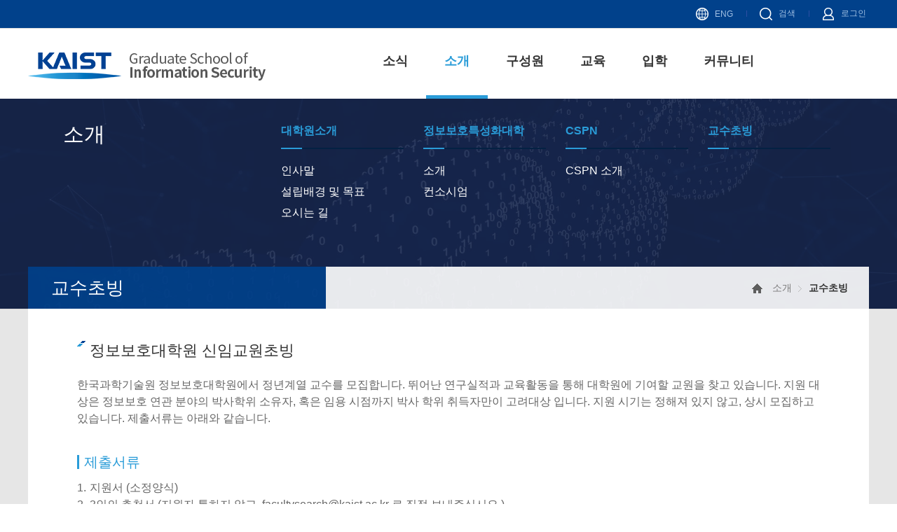

--- FILE ---
content_type: text/html; charset=UTF-8
request_url: https://gsis.kaist.ac.kr/content?menu=149
body_size: 7307
content:
<!DOCTYPE html>
<html lang="ko">
	<head>
		<title>KAIST Graduate School of Information Security</title>
		<meta http-equiv="Content-Type" content="text/html; charset=utf-8" />
		<meta http-equiv="Cache-Control" content="no-cache, no-store, must-revalidate" />
		<meta http-equiv="Pragma" content="no-cache" />
		<meta http-equiv="Expires" content="0" />
		<meta http-equiv="X-UA-Compatible" content="IE=edge"> 
		<meta name="viewport" content="width=device-width,initial-scale=1.0,minimum-scale=1.0,maximum-scale=1.0">
		<meta name="description" content="KAIST Graduate School of Information Security | 카이스트 정보보호대학원">
		<meta name="keywords" content="KAIST, Graduate, Information, Security, 카이스트, 정보보호대학원">
		<meta property="og:title" content="KAIST Graduate School of Information Security | 카이스트 정보보호대학원">
		<meta property="og:url" content="https://gsis.kaist.ac.kr">
		<meta property="og:image" content="/common/images/facebook_title_logo.jpg">
		<meta property="og:description" content="KAIST Graduate School of Information Security | 카이스트 정보보호대학원">
		<meta name="format-detection" content="telephone=no">
		<link rel="shortcut icon" type="image/x-icon" href="/common/images/favicon.ico" />
		<link rel="stylesheet" href="/common/css/reset.css?v=2019042403" type="text/css" />
		<link rel="stylesheet" href="/common/css/main.css?v=2019042403" type="text/css" />
		<link rel="stylesheet" href="/common/css/layout.css?v=2019052701" type="text/css" />
		<link rel="stylesheet" href="/common/css/board.css?v=2019042403" type="text/css" />

		<!-- Global site tag (gtag.js) - Google Analytics -->
		<script async src="https://www.googletagmanager.com/gtag/js?id=UA-138274746-1"></script>
		<script>
			window.dataLayer = window.dataLayer || [];
			function gtag(){dataLayer.push(arguments);}
			gtag('js', new Date());
			gtag('config', 'UA-138274746-1');
		</script>

		<script type="text/javascript" src="/common/js/jquery-3.2.1.min.js?v=2019040201"></script>
		<script type="text/javascript" src="/common/js/layout.js?v=2019040201"></script>
		<script type="text/javascript" charset="UTF-8" src="/common/js/message.js?v=2019040201"></script>
		<script type="text/javascript" src="/common/common.js?v=2019040201"></script>
	
		<script>
			var isMobile = false; 
			var cLang = "ko";
			var mobile = ( navigator.userAgent.match(/iPhone|iPad|iPhone|iPod|Mobile|UP.Browser|Android|BlackBerry|Windows CE|Nokia|webOS|Opera Mini|SonyEricsson|opera mobi|Windows Phone|IEMobile|POLARIS/) != null)?  true : false;
		
			var isios = navigator.userAgent.match(/(iPad|iPhone|iPod)/g) ? true : false;
			if(mobile){
				if(isios){
					if(navigator.userAgent.match(/(iPad)/g)){	// iPad
						document.write("<meta name='viewport' content='width=device-width, initial-scale=0.7, maximum-scale=1.4, minimum-scale=0.7, target-densitydpi=device-dpi' />");
					
						$(function () {    
							var safariMove = false;

							$(document).ready(function(){
								$(document).on("touchmove", function(e){
								    safariMove = true;
								});
								
								$(document).on("touchcancel", function(e){
									safariMove = false;
								});

								$(document).on("touchend", function(e){
								    if(!safariMove){
								        e.target.click();
								    }
								    
								    safariMove = false;
								});
							});
						});
						
					}else {	// iPhone
						document.write("<meta name='viewport' content='width=device-width,initial-scale=1.0,minimum-scale=1.0,maximum-scale=2.0'>");
					}
					
				}else {	// 기타 모바일 OS
					document.write("<meta name='viewport' content='width=device-width,initial-scale=1.0,minimum-scale=1.0,maximum-scale=2.0'>");
				}
			}
		</script>
	</head>

<body>
<div id="wrapper" class="view_pc">
<script>
		$(document).ready(function(){
			$("#mobile_search").show();

			// 서브메뉴가 적은 대메뉴의 경우 서브메뉴가 우측정렬이라 마우스 이동이 멀어져서 불편하다
			// 서브메뉴가 적을 경우 좌측으로 오게끔 설정되었는데 창을 줄여서 모바일 화면으로 전환시에는 
			// 다시 우측 패딩 값을 제거해줘야 모바일에서 메뉴가 제대로 나온다.closelog
			// 줄였다 다시 늘렸을 때는 처음대로 메뉴수가 적은 서브메뉴는 우측에 공간을 두고 나오게 다시 처리한다
				$( window ).resize(function() {
					if(window.innerWidth<1200){
						$(".depth2_list").css("padding-right", "0");
					}
					else {
						$(".depth2_list").each(function(index){
							var name = $(this).data("name");
							//console.log("- depth2 name : " + name);
							
							var dlCnt = $(this).find("dl").length;
							//console.log("- dl cnt : " + dlCnt);

							if(index<2 && dlCnt<=2){
								$(this).css("padding-right", "400px");
								//console.log("- padding right 400px");
							}
							else if(index<2 && dlCnt==3){
								$(this).css("padding-right", "200px");
								//console.log("- padding right 200px");
							}
							else {
								$(this).css("padding-right", "0");
							}
						});
					}
				});
		});

		function mobileSearch(){
			if($("#mkeyword").val().trim()==''){
				alert("검색어를 입력하세요");
				return false;
			}

			return true;
		}
	</script>	
	
	<div class="header">
		<form name='nlogin' id='nlogin' method='post'>
			<input type="hidden" id="client_id" name="client_id" />
			<input type="hidden" id="redirect_uri" name="redirect_uri" />
			<input type="hidden" id="state" name="state" />
			<input type="hidden" id="nonce" name="nonce" />
		</form>

		<div class="accessibility">
            <div class="inner fix">
                <span id="menu" class='pc_hide'><img src="/common/images/mobile/common/btn_menu.png" alt="모바일 메뉴" width="22.5"/></span>
				<h1 id="logo"><a href="/"><img src="/common/images/pc/common/logo.png"></a>
					<!--
					<a href= "https://www.youtube.com/watch?v=fNAEhqKMtbI"><img src ="/upload_files/bbs/news/202006/5ef1ad892702f_view.png">
					-->
					</h1>
				<div class="link fix"> 
					<ul class="fix">
						<li><a href="#" class="access_eng" onclick="setLanguage('ko')"><span>ENG</span></a></li>
						<li><a href="/search/search" class="access_search"><span class="m_hide">검색</span></a></li>
						<li><a href="javascript:ssoNLogin()" class="access_login"><span class="m_hide">로그인</span></a></li>
					</ul>
				</div>
			</div>
		</div>
		<!-- //accessibility -->
        <div id="gnb">
            <div class="pc_hide">
                <div class="gnb_top fix">
                    <span class="gnb_logo"><img src="/common/images/mobile/common/gnb_logo_mobile.png" alt="logo" /></span>
                    <span class="gnb_close"><img src="/common/images/mobile/common/btn_gnb_close.png" alt="close" /></span>
                </div>
                <div class="search fix" id="mobile_search" style="display:none">
					<form name="mfrm" method="post" action="/search/search" onsubmit="return mobileSearch()">
					<input type="text" name="mkeyword" id="mkeyword" placeholder="Search" />
					<button type="submit">검색</button>
					</form>
                </div>
            </div>

			<ul class="gnb_list" style="height:100px">
				<li menu_code="100" id="mc_100"  >
					<a href="/bbs/news" target="_self" navi="소식" class="depth1" >소식</a>
					<div class="depth2">
						<div class="inner">
							<div class="depth2_title">
								소식
							</div>
							<div class="depth2_list" data-name="소식"  style="padding-right:400px">
								<dl>
									<dt menu_code="102" id="mc_102"><a href="/bbs/news" target="_self" navi="소식 > 전체소식" >전체소식</a></dt>
									<dd menu_code="106" id="mc_106"><a href="/bbs/news/gsisnews" target="_self" navi="소식 > 전체소식 > 정보보호대학원 소식" >정보보호대학원 소식</a></dd>
									<dd menu_code="107" id="mc_107"><a href="/bbs/news/media" target="_self" navi="소식 > 전체소식 > 언론보도" >언론보도</a></dd>
									<dd menu_code="108" id="mc_108"><a href="/bbs/news/seminar" target="_self" navi="소식 > 전체소식 > 세미나" >세미나</a></dd>
									<dd menu_code="185" id="mc_185"><a href="/bbs/newsletter" target="_self" navi="소식 > 전체소식 > 뉴스레터" >뉴스레터</a></dd>
									<dd menu_code="105" id="mc_105"><a href="https://news.kaist.ac.kr/newsen/" target="_blank" navi="소식 > 전체소식 > KAIST 공지사항" >KAIST 공지사항</a></dd>
								</dl>
								<dl>
									<dt menu_code="195" id="mc_195"><a href="/content?menu=195" target="_self" navi="소식 > 공지사항" >공지사항</a></dt>
								</dl>
							</div>
						</div>
					</div>
				</li>
				<li menu_code="145" id="mc_145" class='on' >
					<a href="/content?menu=150" target="_self" navi="소개" class="depth1" >소개</a>
					<div class="depth2">
						<div class="inner">
							<div class="depth2_title">
								소개
							</div>
							<div class="depth2_list" data-name="소개" >
								<dl>
									<dt menu_code="146" id="mc_146"><a href="/content?menu=150" target="_self" navi="소개 > 대학원소개" >대학원소개</a></dt>
									<dd menu_code="150" id="mc_150"><a href="/content?menu=150" target="_self" navi="소개 > 대학원소개 > 인사말" >인사말</a></dd>
									<dd menu_code="151" id="mc_151"><a href="/content?menu=151" target="_self" navi="소개 > 대학원소개 > 설립배경 및 목표" >설립배경 및 목표</a></dd>
									<dd menu_code="147" id="mc_147"><a href="/content?menu=147" target="_self" navi="소개 > 대학원소개 > 오시는 길" >오시는 길</a></dd>
								</dl>
								<dl>
									<dt menu_code="177" id="mc_177"><a href="/content?menu=171" target="_self" navi="소개 > 정보보호특성화대학" >정보보호특성화대학</a></dt>
									<dd menu_code="171" id="mc_171"><a href="/content?menu=171" target="_self" navi="소개 > 정보보호특성화대학 > 소개" >소개</a></dd>
									<dd menu_code="172" id="mc_172"><a href="/content?menu=172" target="_self" navi="소개 > 정보보호특성화대학 > 컨소시엄" >컨소시엄</a></dd>
								</dl>
								<dl>
									<dt menu_code="175" id="mc_175"><a href="https://gsis.kaist.ac.kr/content?menu=176" target="_self" navi="소개 > CSPN" >CSPN</a></dt>
									<dd menu_code="176" id="mc_176"><a href="/content?menu=176" target="_self" navi="소개 > CSPN > CSPN 소개" >CSPN 소개</a></dd>
								</dl>
								<dl>
									<dt menu_code="149" id="mc_149"><a href="/content?menu=149" target="_self" navi="소개 > 교수초빙" >교수초빙</a></dt>
								</dl>
							</div>
						</div>
					</div>
				</li>
				<li menu_code="111" id="mc_111"  >
					<a href="/people/faculty" target="_self" navi="구성원" class="depth1" >구성원</a>
					<div class="depth2">
						<div class="inner">
							<div class="depth2_title">
								구성원
							</div>
							<div class="depth2_list" data-name="구성원" >
								<dl>
									<dt menu_code="116" id="mc_116"><a href="/people/faculty" target="_self" navi="구성원 > 교수진" >교수진</a></dt>
								</dl>
								<dl>
									<dt menu_code="117" id="mc_117"><a href="/research/center" target="_self" navi="구성원 > 연구실" >연구실</a></dt>
								</dl>
								<dl>
									<dt menu_code="115" id="mc_115"><a href="/people/staff" target="_self" navi="구성원 > 행정팀" >행정팀</a></dt>
								</dl>
							</div>
						</div>
					</div>
				</li>
				<li menu_code="121" id="mc_121"  >
					<a href="/content?menu=127" target="_self" navi="교육" class="depth1" >교육</a>
					<div class="depth2">
						<div class="inner">
							<div class="depth2_title">
								교육
							</div>
							<div class="depth2_list" data-name="교육" >
								<dl>
									<dt menu_code="122" id="mc_122"><a href="/content?menu=127" target="_self" navi="교육 > 교과과정" >교과과정</a></dt>
									<dd menu_code="127" id="mc_127"><a href="/content?menu=127" target="_self" navi="교육 > 교과과정 > 석사과정 / 박사과정" >석사과정 / 박사과정</a></dd>
									<dd menu_code="157" id="mc_157"><a href="/content?menu=157" target="_self" navi="교육 > 교과과정 > CSPN 프로그램" >CSPN 프로그램</a></dd>
									<dd menu_code="192" id="mc_192"><a href="/content?menu=192" target="_self" navi="교육 > 교과과정 > 정보보호특성화대학" >정보보호특성화대학</a></dd>
								</dl>
								<dl>
									<dt menu_code="123" id="mc_123"><a href="/education/course" target="_self" navi="교육 > 교과목소개" >교과목소개</a></dt>
									<dd menu_code="186" id="mc_186"><a href="/education/course" target="_self" navi="교육 > 교과목소개 > 교과목 소개" >교과목 소개</a></dd>
									<dd menu_code="187" id="mc_187"><a href="/content?menu=187" target="_self" navi="교육 > 교과목소개 > 교과목 일람표" >교과목 일람표</a></dd>
								</dl>
								<dl>
									<dt menu_code="124" id="mc_124"><a href="/education/schedules" target="_self" navi="교육 > 강의시간표" >강의시간표</a></dt>
								</dl>
							</div>
						</div>
					</div>
				</li>
				<li menu_code="129" id="mc_129"  >
					<a href="/content?menu=169" target="_self" navi="입학" class="depth1" >입학</a>
					<div class="depth2">
						<div class="inner">
							<div class="depth2_title">
								입학
							</div>
							<div class="depth2_list" data-name="입학" >
								<dl>
									<dt menu_code="131" id="mc_131"><a href="https://admission.kaist.ac.kr/graduate/" target="_blank" navi="입학 > 대학원 입학안내" >대학원 입학안내</a></dt>
									<dd menu_code="169" id="mc_169"><a href="/content?menu=169" target="_self" navi="입학 > 대학원 입학안내 > 2026 봄학기 입시 안내" >2026 봄학기 입시 안내</a></dd>
									<dd menu_code="133" id="mc_133"><a href="https://admission.kaist.ac.kr/graduate/" target="_blank" navi="입학 > 대학원 입학안내 > 대학원 입학" >대학원 입학</a></dd>
								</dl>
								<dl>
									<dt menu_code="132" id="mc_132"><a href="/community/faq" target="_self" navi="입학 > FAQ" >FAQ</a></dt>
									<dd menu_code="135" id="mc_135"><a href="/bbs/faq" target="_self" navi="입학 > FAQ > 정보보호대학원 FAQ" >정보보호대학원 FAQ</a></dd>
									<dd menu_code="136" id="mc_136"><a href="https://admission.kaist.ac.kr/graduate/reference/faq" target="_blank" navi="입학 > FAQ > KAIST대학원 FAQ" >KAIST대학원 FAQ</a></dd>
									<dd menu_code="140" id="mc_140"><a href="/community/qna" target="_self" navi="입학 > FAQ > Q&A" >Q&A</a></dd>
								</dl>
							</div>
						</div>
					</div>
				</li>
				<li menu_code="137" id="mc_137"  >
					<a href="/resources/currentreservation" target="_self" navi="커뮤니티" class="depth1" >커뮤니티</a>
					<div class="depth2">
						<div class="inner">
							<div class="depth2_title">
								커뮤니티
							</div>
							<div class="depth2_list" data-name="커뮤니티" >
								<dl>
									<dt menu_code="138" id="mc_138"><a href="/resources/currentreservation" target="_self" navi="커뮤니티 > 시설" >시설</a></dt>
									<dd menu_code="141" id="mc_141"><a href="/resources/currentreservation" target="_self" navi="커뮤니티 > 시설 > 예약현황" >예약현황</a></dd>
									<dd menu_code="142" id="mc_142"><a href="/resources/seminarroom" target="_self" navi="커뮤니티 > 시설 > 세미나실 예약하기" >세미나실 예약하기</a></dd>
								</dl>
								<dl>
									<dt menu_code="139" id="mc_139"><a href="/bbs/gallery" target="_self" navi="커뮤니티 > 자료실" >자료실</a></dt>
									<dd menu_code="144" id="mc_144"><a href="http://form.kaist.ac.kr/" target="_blank" navi="커뮤니티 > 자료실 > 원내양식" >원내양식</a></dd>
								</dl>
								<dl>
									<dt menu_code="189" id="mc_189"><a href="/bbs/minutes" target="_self" navi="커뮤니티 > 커뮤니티" >커뮤니티</a></dt>
									<dd menu_code="188" id="mc_188"><a href="https://gsis.kaist.ac.kr/blog" target="_blank" navi="커뮤니티 > 커뮤니티 > 블로그" >블로그</a></dd>
									<dd menu_code="143" id="mc_143"><a href="/bbs/gallery" target="_self" navi="커뮤니티 > 커뮤니티 > 갤러리" >갤러리</a></dd>
									<dd menu_code="109" id="mc_109"><a href="/bbs/news/job" target="_self" navi="커뮤니티 > 커뮤니티 > 취업" >취업</a></dd>
								</dl>
							</div>
						</div>
					</div>
				</li>

				<!-- ? .index_<2 && depth2.size_==3 style="padding-right:230px"  / -->
			</ul>
		</div>
		<!-- //gnb -->
	</div>
	<!-- //header -->

    <!-- 예약하기에서 쓰이는 div 객체 -->
    <div id="helpbox" style="display:none; position:absolute; border:#828282 1px solid; background-color:#fff; padding:10px; font-weight:bold; line-height:17px; z-index:999;">
        <div id="helpbox_name" style="color:#9174a0;"></div>
        <div id="helpbox_title"></div>
        <div id="helpbox_number"></div>
    </div>

    <div id="container">
        <div id="sub_visual" class="m_hide pc_sub_visual_bg"></div>
        <div id="sub_visual" class="pc_hide mobile_sub_visual_bg"></div>
        <div id="area_title" class="fix" style="z-index:20">
            <h2 class="subTitle">
                교수초빙
            </h2>
            <!--//subTitle-->
            <div class="location">
            </div>
        </div>
        <!--//area_title-->
        <div id="contents">
            <div class="area_content">
<div class="page_new">
<h3 class="h3_tit">정보보호대학원 신임교원초빙</h3>

<p class="txt">한국과학기술원 정보보호대학원에서 정년계열 교수를 모집합니다. 뛰어난 연구실적과 교육활동을 통해 대학원에 기여할 교원을 찾고 있습니다. 지원 대상은 정보보호 연관 분야의 박사학위 소유자, 혹은 임용 시점까지 박사 학위 취득자만이 고려대상 입니다. 지원 시기는 정해져 있지 않고, 상시 모집하고 있습니다. 제출서류는 아래와 같습니다.</p>

<h4>제출서류</h4>

<ul class="li_new">
	<li><span>1.</span>지원서 (소정양식)</li>
	<li><span>2.</span>3인의 추천서 (지원자 통하지 않고, facultysearch@kaist.ac.kr 로 직접 보내주십시요.)</li>
	<li><span>3.</span>이력서 (CV)</li>
	<li><span>4.</span>연구 및 강의 계획서</li>
	<li><span>5.</span>학&middot;석&middot;박사 성적증명서 (임용 확정 후 제출)</li>
	<li><span>6.</span>학&middot;석&middot;박사 학위증명서 (임용 확정 후 제출)</li>
	<li><span>7.</span>대표논문 5편 (또는 해당 URLs)</li>
</ul>

<h4>문의처</h4>

<p class="txt">모든 서류는 아래의 링크를 통해 제출해주시기 바랍니다. 궁금한 사항이 있으시면 교원인사 담당부서인 facultysearch@kaist.ac.kr 또는 +82-42-350-3502로 문의해주시기 바랍니다.</p>

<h4>온라인 접수</h4>

<div class="btn_go"><a href="https://cs.kaist.ac.kr/people/writerecruiting?menu=9" target="_blank">지원서 제출</a></div>

<p class="ps" style="line-height:22px">※ 개인정보보호법에 의거 주민등록번호를 포함한 개인정보는 삭제한 후 제출해 주시기 바랍니다.<br />
<span style="color:#cc3300;">※ 지원자분의 소중한 원서는 카이스트 전산학부에서 검수 및 관리하고 있습니다. 버튼을 누루시면 전산학부 홈페이지로 이동합니다.</span></p>

<h4>지원서 양식</h4>

<div class="box_download"><span><img alt="icon pdf" src="../common/images/common/icon/icon_docx.png" /></span> <span class="title">교수지원서 양식<br />
<em>한국어 Korean form</em></span> <a href="https://cs.kaist.ac.kr/userfiles/application/Applicationform_kor.hwp"><span class="btn_download"><img alt="download" src="../common/images/common/icon/icon_download.png" /></span></a></div>

<div class="box_download"><span><img alt="icon pdf" src="../common/images/common/icon/icon_docx.png" /></span> <span class="title">교수지원서 양식<br />
<em>영어 English form</em></span> <a href="https://cs.kaist.ac.kr/userfiles/application/Applicationform_eng.docx"><span class="btn_download"><img alt="download" src="../common/images/common/icon/icon_download.png" /></span></a></div>
</div>
</div>
<!--//area_content-->

        </div>
        <!--//contents-->
    </div>
    <!-- //container -->

<script>
    function btnShareFacebook(){
        var u = location.href;
        var t = document.title;
        window.open('http://www.facebook.com/sharer.php?u=' + encodeURIComponent(u) + '&t=' + encodeURIComponent(t), 'sharer', 'toolbar=0,status=0,width=626,height=436');
    }
    
    function btnShareTwitter(){
        var u = location.href;
        window.open("https://twitter.com/home?status=" + encodeURIComponent("교수초빙") + " - " + encodeURIComponent(u), 'sharer', 'toolbar=0,status=0,width=626,height=436');
    }
    
    function btnShareGooglePlus(){
        var u = location.href;
        //window.open("https://plus.google.com/share?url="+u, 'sharer', 'menubar=no,toolbar=no,width=626,height=436,resizable=yes,scrollbars=yes');
        window.open("https://www.youtube.com/channel/UC8JOLZ-YA34ylQTz2tqSlGw", 'sharer', 'menubar=no,toolbar=no,width=626,height=436,resizable=yes,scrollbars=yes');
    }
</script>
<script type="text/javascript">
	VisualBg();

	$(window).resize(function() {
		VisualBg();
	});
	function VisualBg(){
		var W_with = $(window).width();
		var WIDTH = (W_with-1080)/2;
		$('.bg_right').css('width',WIDTH);
	}
</script>

	<div id="footer">
        <div class="inner">
            <div class="fix">
                <div class="foot_right foot_sns">
                    <a href="https://www.instagram.com/kaist_gsis/" target="_blank" class="is">인스타그램</a>
                    <a href="https://facebook.com/kaistgsiskaistgsis/" target="_blank" class="fb">페이스북</a>
                    <a href="https://twitter.com/kaist_gsis" target="_blank" class="tw">트위터</a>
                    <a href="https://bit.ly/3y4eVhb" target="_blank" class="ut">유튜브</a>
                    <a href="https://gsis.kaist.ac.kr/blog" target="_blank"><img src="/common/images/WebBlog.png" alt="웹블로그"></a>
                </div>
                <div class="foot_left fix">
                    <p class="foot_logo"></p>
                    <p class="address">
                        34141 대전광역시 유성구 대학로 291 한국과학기술원(KAIST) <br />
                        N1 426호 정보보호대학원 <br />
                        <strong>T</strong>.042-350-8302~3, 8307 <strong>F</strong>.042-350-8310
                    </p>
                </div>
            </div>
        </div>
        <div class="fix bt">
            <div class="foot_left">
                <p class="copy">ⓒ KAIST Graduate School of Information Security </p>
            </div>
        </div>
    </div>
    <!-- //footer -->
    
    <script type="text/javascript" src="/common/js/gnb.js"></script>
</div>
<!-- //wrapper -->

<style>
.loading_bg{width:100%;height:100%;z-index:999;text-align:center;position:fixed;top:0;left:0;background-color:rgba(49, 49, 49, 0.86);display:none}
</style>
<div class="loading_bg">
	<div style="top: 45%;position: relative;">
		<img src="/common/images/loading.gif" />
	</div>
</div>

<script>
    // var isMobile = false;   // header.html 이동
    var menu_ins = {"menu_3":"","menu_2":"149","menu_1":"145","menu_step":"2"} ; // json 메뉴정보 가져옴  {"menu_3":"43","menu_2":"13","menu_1":"2","menu_step":"3"}

    $(".pc_sub_visual_bg").css("background", "url('/upload_files/main/20190312_5c87c2a649f7f.jpg') center top no-repeat").css("background-size", "cover");
    $(".mobile_sub_visual_bg").css("background", "url('/upload_files/main/20190312_5c87c2a649f7f.jpg') center top no-repeat").css("background-size", "cover");
    
    $(document).ready(function(){
        //$(".gnb_list").children("li").show();
        if (menu_ins.menu_1 != "" ) firstMenuSet() ;
        
        //$(".inner >.sub_visual").css("background", "url() center").css("background-size", "cover");
     });

    /** 초기 메뉴 선택 하기 **/
    function firstMenuSet() {
        var pNavi = $("div[class='location']");
        var obj1 = '';
        var obj2 = '';
        var obj3 = '';

        if(menu_ins.menu_1!='')	obj1 = $("#mc_" + menu_ins.menu_1) ;

        if(menu_ins.menu_2!='')	obj2 = $("#mc_" + menu_ins.menu_2) ;

        if(menu_ins.menu_3!='')	obj3 = $("#mc_" + menu_ins.menu_3) ;

        obj1.mouseover();
        
        //$("#mc_" + menu_ins.menu_1).addClass('on');
        $("#mc_" + menu_ins.menu_3).addClass('on');
        $("#mc_" + menu_ins.menu_3).parent().addClass('on');

        // 1단계
        var aObj1 = obj1.find(">a");
        pNavi.html("<a href='#'><img src='/common/images/pc/common/icon_location_home.png' alt='home' /></a> <a href='"+aObj1.attr("href")+"' class='bg_arrow'>"+(aObj1.html()).replace("<br>", " ")+"</a>");

        // 2단계
        if(obj2!=''){
            aObj2 = obj2.find(">a");
            pNavi.append("<a href='"+aObj2.attr("href")+"' "+(obj3!=''?"class='bg_arrow'":"")+">"+(obj3==''?"<strong>":"")+(aObj2.html()).replace("<br>", " ")+(obj3==''?"</strong>":"")+"</a>");
        }

        // 3단계
        if(obj3!=''){
            aObj3 = obj3.find(">a");
            pNavi.append("<a href='"+aObj3.attr("href")+"'><strong>"+(aObj3.html()).replace("<br>", " ")+"</strong></a>");
        }

        /*
        var obj = $('.gnb_list');
        if(obj.find("li").is("li[menu_code='"+menu_ins.menu_1+"']")) {
        } */
    }
</script>        

</body>
</html>

--- FILE ---
content_type: text/css
request_url: https://gsis.kaist.ac.kr/common/css/reset.css?v=2019042403
body_size: 3540
content:
@charset "utf-8";

html, body, div, span, object, iframe,
h1, h2, h3, h4, h5, h6, p, blockquote, pre,
abbr, address, cite, code,
del, dfn, em, img, ins, kbd, q, samp,
small, strong, sub, sup, var,
b, i,
dl, dt, dd, ol, ul, li,
fieldset, form, label, legend,
table, caption, tbody, tfoot, thead, tr, th, td,
article, aside, canvas, details, figcaption, figure,
footer, header, hgroup, menu, nav, section, summary,
time, mark, audio, video,input {
	margin:0;
    padding:0;
    border:0;
    outline:0;
}

/*html5*/
article,aside,details,figcaption,figure,
footer,header,hgroup,menu,nav,section,address {
    display:block;
}
h1, h2, h3, h4, h5, h6,th,td{
	font-weight: 400;
	line-height:1;
}
html{
	overflow-y: scroll; /* show vertical scroll bar always (needed for constant centering body text) */
}
html,body{
	width:100%;
	height:100%;
    line-height:1;
    font-size:12px;
    font-family:'맑은고딕','맑은 고딕', 'MalgunGothic','Malgun Gothic', sans-serif;
  	font-weight: 400;
    color:#646464;
    -webkit-text-size-adjust: 100%;
    -webkit-tap-highlight-color: rgba(0, 0, 0, 0); /*remove grey background on clicked in ios safari */
}
*{}
a {text-decoration:none;display:inline-block;color:#444;}
a:link {text-decoration:none;}
a:visited {text-decoration:none;}
a:active {text-decoration:none;}
a:hover {text-decoration:none;}
a:focus {text-decoration:none;}

table {
	width:100%;
	border-collapse: collapse;
	border-spacing: 0;
}
button{
	cursor:pointer;padding:0;margin:0;display:inline-block;background:none;border:none;outline:none;
}
button:focus{outline:none;}
i,em,address{font-style:normal;}
button, textarea {font-family:'맑은고딕','맑은 고딕', 'MalgunGothic','Malgun Gothic', Arial, sans-serif;display:inline-block;border-radius:0; background:none;border:none;outline:none;-webkit-appearance:none;-moz-appearance:none;appearance:none;}
select,input {font-family:'맑은고딕','맑은 고딕', 'MalgunGothic','Malgun Gothic', Arial, sans-serif;display:inline-block;border-radius:0; background:none;border:none;outline:none;outline:none;}
img{vertical-align:top;}
span{display:inline-block;}
nav,ul,li{display:block; list-style: none;padding: 0;margin: 0;}
caption,.hidden,legend{position:absolute; left:-1000%; top:0; width:1px; height:1px; font-size:0; line-height:0; overflow:hidden; text-indent:-5000px;}
textarea{}
input[type="radio"]{}
input::placeholder{color:#b7b7b7;font-size:12px;}
.fix:after {content:"."; display:block; height:0; clear:both; visibility:hidden;}
.fl_left{float:left;}
.fl_right{float:right;}
.tc{text-align:center !important;}
.tr{text-align:right !important;}
.tl{text-align:left; }
.vb{vertical-align:bottom}
.dim, .close_menu{z-index:102;width:100%;height:100%;background: rgba(0, 0, 0, .8);position:fixed;top:0;left:0;}

/*common layout*/
.inner{position:relative;width:1200px;margin:0 auto;box-sizing: border-box;overflow:hidden;}


.view_pc .accessibility{position:relative;z-index:12;background-color:#01418b;height:40px;border-bottom:1px solid #dfdfdf;font-size:0;}
.accessibility .link{float:right;margin-top:11px;margin-right:4px;}
.accessibility li{position:relative;display:inline-block;vertical-align:middle;cursor: pointer;padding-left:19px;margin-left:19px;}
.view_pc .accessibility li:after{content:'';width:1px;height:9px;background-color:#2e4fa3;position:absolute;top:4px;left:0;}
.view_pc .accessibility li:first-child:after{width:0;height:0;}
.accessibility li *{color:#a2c1e4;font-size:12px;}
.accessibility li a{height:18px;line-height:16px;}
.accessibility li .access_eng{padding-left:27px;background:url('/common/images/pc/common/icon_eng.png') left top no-repeat;}
.accessibility li .access_search{padding-left:27px;background:url('/common/images/pc/common/icon_search.png') left top no-repeat;}
.accessibility li .access_login{padding-left:27px;background:url('/common/images/pc/common/icon_login.png') left top no-repeat;}
.view_pc .accessibility li .access_eng span{position:relative;top:1px;}

.view_pc .accessibility .inner{overflow:visible;}
.view_pc #logo{position:absolute;top:75px;left:0;}
.view_pc #logo a{display:block;width:339px;height:40px;font-size:0;}
.pc_hide{display:none;}
.m_hide{display:block;}

.view_pc #gnb{z-index:10;position:relative;}
.view_pc .gnb_list{padding-left:480px;width:1200px;margin:0 auto;;box-sizing: border-box;}
.view_pc .gnb_list li{float:left;height:100px;/*margin-left:20px;*/}
.view_pc .gnb_list li .depth1{font-weight:bold;padding:37px 26px 0;font-size:18px;color:#333;position:relative;height:100%;box-sizing: border-box;}
.view_pc .gnb_list li:first-child .depth1{margin-left:0;}
.view_pc .gnb_list li:hover .depth1, .view_pc .gnb_list li.on .depth1{color:#2a9cd8;border-bottom:5px solid #2a9cd8;}

.view_pc .gnb_list li .depth2{display:none;position:absolute;left:0;top:100px;width:100%;height:264px;padding-top:36px;background: rgba(24, 39, 78, .9);}
.view_pc .gnb_list li .depth2:after {content:" "; display:block; height:0; clear:both; visibility:hidden;}
.view_pc .gnb_list li .depth2 .depth2_title{float:left;padding-top:0px;padding-left:50px;font-size:30px;color:#fff;}
.view_pc .gnb_list li.on .depth2{display:block;}
.view_pc .gnb_list:after, .view_pc .gnb_list li .depth2:after {content:"."; display:block; height:0; clear:both; visibility:hidden;}
.view_pc .gnb_list li .depth2 .depth2_list{float:right;padding-right:30px;text-align:right;}
.view_pc .gnb_list li .depth2 .depth2_list *{vertical-align:top;text-align: left;}
.view_pc .gnb_list li .depth2 dl{display:inline-block;width:200px;height:240px;margin-top:2px;}

.view_pc .gnb_list li .depth2 dt{position:relative;font-weight:bold;width:175px;height:32px;margin-bottom:23px;border-bottom:2px solid #042143;}
.view_pc .gnb_list li .depth2 dt a{font-size:16px;color:#2a9cd8;}
.view_pc .gnb_list li .depth2 dt:after{content:'';display:block;position:absolute;left:0;bottom:-2px;height:2px;width:30px;background-color:#2a9cd8;}
.view_pc .gnb_list li .depth2 dd{padding-bottom:14px;}
.view_pc .gnb_list li .depth2 dd a{font-size:16px;color:#fff;}
.view_pc .gnb_list li .depth2 dd:hover a, .view_pc .gnb_list li .depth2 dd.on a{color:#fff45c;}

.view_m{height:100%;}
.view_m .header{height:58px;}
.view_m .inner{width:100%;box-sizing: border-box;padding:0 10px;}
.view_m img{max-width:100%;}
.view_m .accessibility{position:fixed;top:0;left:0;width:100%;z-index:11;padding:14px 0 12px;border-bottom:1px solid #e9e9e9;background-color:#fff;}
.view_m .accessibility li *{color:#01418b;font-size:12px;}
.view_m #menu{float:left;margin-top:6px;margin-right:7px;}
.view_m #logo{float:left;padding-top: 3px;}
.view_m #logo a{display:block;width:200px;height:28px;/* background:url('/common/images/mobile/common/logo.png') left top no-repeat */;font-size:0;background-size:100% 100%;}
.view_m {-webkit-box-sizing: border-box;-moz-box-sizing: border-box;box-sizing: border-box;}

.view_m #gnb{z-index:110;width:75%;height:100%;overflow-y:auto;position:fixed;top:0px;left:-75%;transition: left ease-in-out .3s;background-color: #fff;}
.view_m #gnb.open_menu{left:0;}
.view_m #gnb .inner{padding:0 !important;}
.view_m #gnb .gnb_top{background-color:#01418b;padding:15px 10px;}
.view_m #gnb .gnb_top .gnb_logo{float:left;display:block;width:170px;height:20px;}
.view_m #gnb .gnb_top .gnb_close{float:right;display:block;width:17px;height:17px;}
.view_m #gnb .search{background-color: #313131;padding:7px 5px 8px;text-align:center;}
.view_m #gnb .search input{width:66%;height:30px;margin-right: 2px;line-height:29px;padding:0 12px;background-color:#fff;border-radius: 25px;font-size:12px;color:#999;}
.view_m #gnb .search button{width:55px;height:30px;line-height:29px;text-align:center;background-color:#000;border-radius: 25px;font-size:12px;color:#fff;}
.view_m #gnb a{font-size:14px;width:83%;z-index:2;-webkit-box-sizing: border-box;-moz-box-sizing: border-box;box-sizing: border-box;}
.view_m .gnb_list li{position:relative;border-bottom:1px solid #dcdcdc;}
.view_m .gnb_list li:after{content:'';display:block;position:absolute;right:0;top:0;background:url('/common/images/mobile/common/icon_gnb_down.png') center 23px no-repeat;width:23%;height:54px;background-size:16px 10px;}
.view_m .gnb_list li.on:after{content:'';display:block;position:absolute;right:0;top:0;background:url('/common/images/mobile/common/icon_gnb_up.png') center 21px no-repeat;width:23%;height:54px;background-size:16px 10px;}
.view_m .gnb_list li .depth1{position:relative;color:#333;}

.view_m .gnb_list li.on .depth1{color:#2a9cd8;font-weight:bold;}
.view_m .gnb_list li.on .depth1:after{content:'';display:block;width:3px;height:100%;background-color:#2a9cd8;position:absolute;left:0;top:0;}
.view_m .depth1{color:#fff;font-size:14px;padding:19px 30px 18px;}
.view_m .depth1.on{color:#4a8bdb;font-weight:bold;}
.view_m .gnb_list li .depth2 .depth2_title{display:none;}
.view_m .depth2 dl{}
.view_m .depth2 dl dt{position:relative;display:none;background-color:#f4f4f4;border-top:1px solid #dcdcdc;padding:0;}
.view_m .depth2 dl dt:after{content:'';display:block;position:absolute;right:0;top:0;background:url('/common/images/mobile/common/icon_gnb_down.png') center 23px no-repeat;width:23%;height:54px;background-size:16px 10px;}
.view_m .depth2 dl.no_depth3 dt{background:none;}
.view_m .depth2 dl.no_depth3 dt:after{background:none;}
.view_m .depth2 dl.no_depth3.on dt:after{background:none;}
.view_m .gnb_list li.on .depth2 dt{display:block;}
.view_m .depth2 dl dt a{position:relative;padding:19px 0 20px 40px;z-index:2;border-right:none !important;}
.view_m .depth2 dl.on dt a{font-weight:bold;color:#2a9cd8;position:relative;}
.view_m .depth2 dl.on dt a:after{background-color:#4a8bdb;}
.view_m .depth2 dl.on dt:after{background:url('/common/images/mobile/common/icon_gnb_up.png') center 23px no-repeat;background-size:16px 10px;}

.view_m .depth2 dl dd{position:relative;display:none;background-color:#e8e7e7;padding:10px 0 13px 50px;}

.view_m .depth2 dl.on dd{display:block;}
.view_m .depth2 dd a{font-size:12px;padding-left:7px;color:#333;border-right:none !important;}
.view_m .depth2 dd a:hover, .view_m .depth2 dd.on a{color:#01418b;font-weight:bold;}

.view_m .gnb_list li.hide_pc {padding: 14px 20px 15px;}
.view_m .gnb_list li.hide_pc:after{background:none !important;}
.view_m .gnb_list li.hide_pc a{color:#fff;border-right:none !important;}
.view_m .gnb_list li.hide_pc .etc{color:#787878 !important;}

#footer{background-color:#373a40;position:relative;z-index:10}
.view_pc #footer .inner{padding-top:30px;}
.view_pc #footer .foot_left{float:left}
.view_pc #footer .foot_right{float:right;font-size:0;}
.view_pc #footer .foot_logo{margin-top:5px;float:left;padding-right:24px;margin-right:25px;border-right:1px solid #646464;width:185px;height:23px;background: url('/common/images/pc/common/foot_logo.png') left top no-repeat;}
.view_pc #footer .bt{margin-top:29px;border-top:1px solid #4a4d53;padding:30px 0 30px;color:#999;}

.view_pc #footer .foot_left{float:left}
.view_pc #footer .foot_right{float:right;font-size:0;}
.view_pc #footer .foot_logo{margin-top:5px;float:left;padding-right:24px;margin-right:25px;border-right:1px solid #646464;width:185px;height:23px;background: url('/common/images/pc/common/foot_logo.png') left top no-repeat;}
.view_pc #footer .foot_sns a{margin-left:10px;width:36px;height:35px;font-size:0;}
.view_pc #footer .foot_sns .is{background:url('/common/images/pc/common/icon_instar.png') center center no-repeat;}
.view_pc #footer .foot_sns .fb{background:url('/common/images/pc/common/icon_fb.png') center center no-repeat;}
.view_pc #footer .foot_sns .tw{background:url('/common/images/pc/common/icon_tw.png') center center no-repeat;}
.view_pc #footer .foot_sns .ut{background:url('/common/images/pc/common/icon_utube.png') center center no-repeat;}
.view_pc #footer .foot_sns .bl{background:url('/common/images/pc/common/icon_utube.png') center center no-repeat;}
.view_pc #footer .address{float:left;font-size:12px;color:#999;line-height:22px;}
.view_pc #footer .bt .foot_left{width:1200px;margin:0 auto;float:none;}
.view_m #footer .inner{padding-top:17px;}
.view_m #footer .foot_left{float:none;display:table;}
.view_m #footer .foot_right{float:none;font-size:0;text-align:center;padding-bottom:20px;}
.view_m #footer .foot_logo{margin-top:5px;float:none;display:table-cell;padding-right:10px;margin-right:0;border-right:1px solid #646464;width:97px;height:auto;background: url('/common/images/mobile/common/foot_logo.png') left center no-repeat;background-size:97px 45px;}
.view_m #footer .foot_sns a{margin-left:10px;width:36px;height:36px;font-size:0; }
.view_m #footer .foot_sns .is{background:url('/common/images/mobile/common/icon_instar.png') center center no-repeat;background-size:100% 100%;}
.view_m #footer .foot_sns .fb{background:url('/common/images/mobile/common/icon_fb.png') center center no-repeat;background-size:100% 100%;}
.view_m #footer .foot_sns .tw{background:url('/common/images/mobile/common/icon_tw.png') center center no-repeat;background-size:100% 100%;}
.view_m #footer .foot_sns .ut{background:url('/common/images/mobile/common/icon_utube.png') center center no-repeat;background-size:100% 100%;}
.view_m #footer .address{float:none;display:table-cell;font-size:12px;color:#999;line-height:17px;padding-left:10px;}
.view_m #footer .address strong{color:#2a9cd8;}
.view_m #footer .bt{margin-top:16px;border-top:1px solid #4a4d53;padding:12px 10px 15px;color:#999;text-align:center;font-size:12px;}


.popup{width:450px;}
.popup .tit{position:relative;padding:19px 20px 19px;background-color:#00479d;color:#fff;font-size:20px;}
.popup .tit .close{position:absolute;right:20px;top:22px;cursor: pointer;}
.popup .pop_cont{font-size:14px;color:#666;line-height: 28px;padding:27px 20px 27px;}
.popup .pop_btm{position:relative;font-size:12px;color:#ccc;height:36px;line-height: 36px;background-color:#333;padding-left:20px;}
.popup .pop_btm label{padding-left:5px;}
.popup .pop_btm span{cursor: pointer;text-align:center;background-color: #111;width:86px;height:36px;position:absolute;right:0;top:0;}
.popup .pop_btm *{vertical-align:middle;}
.popup .pop_btm input{position:relative;top:-1px;}



@media screen and (max-width:1200px){
	.pc_hide{display:block !important;}
	.m_hide{display:none !important;;}

	.accessibility .link{margin-top:5px;margin-right:0;}
	.accessibility li{padding-left:0;margin-left:12px;}
	.accessibility li .access_eng{padding-left:0;background:none;font-size:12px;color:#01418b;}
	.accessibility li .access_search{padding-left:0;background:url('/common/images/mobile/common/icon_search.png') left top no-repeat;background-size:16px 16px;width:16px;height:16px;}
	.accessibility li .access_login{padding-left:0;background:url('/common/images/mobile/common/icon_login.png') left top no-repeat;background-size:14px 16px;width:14px;height:16px;}

	.popup{width:80%;}
	.popup .tit{position:relative;padding:10px 10px 10px;background-color:#00479d;color:#fff;font-size:16px;}
	.popup .tit .close{position:absolute;right:20px;top:10px;cursor: pointer;}
	.popup .pop_cont{font-size:12px;color:#666;line-height: 22px;padding:20px 50px 20px;}
	.popup .pop_btm{position:relative;font-size:12px;color:#ccc;height:30px;line-height: 30px;background-color:#333;padding-left:10px;}
	.popup .pop_btm label{padding-left:5px;}
	.popup .pop_btm span{cursor: pointer;text-align:center;background-color: #111;width:70px;height:30px;position:absolute;right:0;top:0;}


}

@media screen and (max-width:370px){
	.view_m #logo a{width:160px;}
}

@media screen and (max-width:320px){
	.view_m #gnb .search input{width:62%;}
}


--- FILE ---
content_type: text/css
request_url: https://gsis.kaist.ac.kr/common/css/main.css?v=2019042403
body_size: 1737
content:
@charset "utf-8";

.pc_visual{position:relative;display:table;width:100%;height:300px;}
/* .pc_visual .img_visual{position:absolute;left:0;top:0;width:100%;height:100%;} */
/* .pc_visual .inner{width:100%;height:100%;display:table-cell;vertical-align:middle;} */
.pc_visual .inner{height:100%;display:table-cell;vertical-align:middle;}
.pc_visual .main_visual_txt{text-align:center;}
.mobile_visual{display: none;}

.main_contents .main_contents_tit{font-weight:bold;letter-spacing: -1px;color:#333;font-size:32px;text-align:center;padding:37px 0 38px;}
.main_contents .main_contents_tit span{color:#2a9cd8;}
.main_contents .main_news{height:750px;background:url('../images/pc/main/bg_news.gif') center top no-repeat;background-size: cover;}
.main_contents .main_list{width:1220px;}
.main_contents .main_list li{cursor: pointer;float:left;margin-right:16px;margin-bottom:16px}
.main_contents .main_list li .box{border:1px solid #dfdfdf;width:286px;height:290px;overflow:hidden;}
.main_contents .main_list .photo{text-align: center;width:100%;height:189px;line-height:185px;overflow:hidden;border-bottom:1px solid #e1e1e1;background-color:#ebebeb;}
.main_contents .main_list .photo img{vertical-align:middle;}
.main_contents .main_list .date{color:#2a9cd8;padding:18px 9px 15px;font-size:14px;font-weight:bold;}
.main_contents .main_list .title{color:#333;font-size:16px;font-weight:bold;line-height:21px;height:46px;padding:0 9px;margin-bottom:10px;overflow:hidden;}
.main_contents .main_list .text{display:block;/* height:150px; */color:#666;font-size:14px;line-height:21px;border-top:1px solid #dfdfdf;padding-top:20px;margin:0 9px;overflow:hidden;}

.main_contents .main_notice{height:450px;border-top:1px solid #dfdfdf;background:url('../images/pc/main/bg_notice.gif') center top no-repeat;background-size: cover;}
.main_contents .main_notice li{margin-bottom:16px;}
.main_contents .main_notice li:nth-child(n){background-color:#d8e1e8;}
.main_contents .main_notice li:nth-child(2n){background-color:#eaeff3;}
.main_contents .main_notice li .box{border: 1px solid #bac1c5}
.main_contents .main_notice li .text{border-top: 1px solid #bac1c5}

.main_contents .main_seminar{height:450px;background:url('../images/pc/main/bg_news.gif') center top no-repeat;background-size: cover;}
.main_contents .main_seminar li{cursor: pointer;float:left;margin-right:16px;margin-bottom:16px}
.main_contents .main_seminar li .box{border:1px solid #dfdfdf;width:286px;height:290px;overflow:hidden;}
.main_contents .main_seminar .photo{text-align: center;width:100%;height:189px;line-height:185px;overflow:hidden;border-bottom:1px solid #e1e1e1;background-color:#ebebeb;}
.main_contents .main_seminar .photo img{vertical-align:middle;}
.main_contents .main_seminar .date{color:#2a9cd8;padding:18px 9px 15px;font-size:14px;font-weight:bold;}
.main_contents .main_seminar .title{color:#333;font-size:16px;font-weight:bold;line-height:21px;height:46px;padding:0 9px;margin-bottom:10px;overflow:hidden;}
.main_contents .main_seminar .text{display:block;/* height:150px; */color:#666;font-size:14px;line-height:21px;border-top:1px solid #dfdfdf;padding-top:20px;margin:0 9px;overflow:hidden;}


.view_pc .main_contents .main_list li:hover{background-color:#2a9cd8;}
.view_pc .main_contents .main_list li:hover .box{border:1px solid #2a9cd8;}
.view_pc .main_contents .main_list li:hover *{color:#fff;}
.view_pc .main_contents .main_list li:hover .photo{display:none !important;}

.main_contents .quick{height:251px;background:url('../images/pc/main/bg_quick.jpg') center top no-repeat;background-size:cover;}
.main_contents .quick ul{margin-top:40px;}
.main_contents .quick li{float:left;margin-left:140px;width:120px;text-align: center;color:#b5b5b5;font-size:16px;}
.main_contents .quick li a{position:relative;display: block;width:110px;height:110px;border-radius:50%;border:4px solid #fff;font-size:0;margin-bottom:32px;}
.main_contents .quick li a:after{content:'';width:40px;height:40px;margin-left:-20px;background:#dfdfdf url('../images/pc/main/icon_quick.png') center center no-repeat;border-radius: 50%;position:absolute;left:50%;bottom:-20px;}
.main_contents .quick li span{line-height:22px;}
.main_contents .quick li:hover{color:#fff;}
.main_contents .quick li:hover a{border:4px solid #2a9cd8;background-color:#fff;}
.main_contents .quick li:hover a:after{background:#2a9cd8 url('../images/pc/main/icon_quick.png') center center no-repeat;}
.main_contents .quick li.quick1 a{background:#fff url('../images/pc/main/icon_quick1.png') center center no-repeat;}
.main_contents .quick li.quick2 a{background:#fff url('../images/pc/main/icon_quick2.png') center center no-repeat;}
.main_contents .quick li.quick3 a{background:#fff url('../images/pc/main/icon_quick3.png') center center no-repeat;}
.main_contents .quick li.quick4 a{background:#fff url('../images/pc/main/icon_quick4.png') center center no-repeat;}


@media screen and (max-width:1200px){
    .main_contents .main_contents_tit{font-size:18px;text-align:center;padding:43px 0 27px;}
    .main_contents .main_news{height:auto;background:none;padding-bottom:15px;}
    .main_contents .main_notice{height:auto;background:#f4f4f4;padding-bottom:15px;}
    .main_contents .main_news .inner{padding:0;}
    .main_contents .main_list{width:99%;margin-left:1%;box-sizing: border-box;}
    .main_contents .main_list li{width:24%;margin-right:1%;margin-bottom:10px;}
    .main_contents .main_list li .box{width:100%;margin-right:0;height:290px;}
    .main_contents .main_list .date{padding:15px 9px 15px;}
    .main_contents .main_list li .photo{height:189px;line-height:189px;}
    .main_contents .main_list li .title{white-space: normal;word-wrap: break-word;-webkit-line-clamp: 2;-webkit-box-orient: vertical;text-overflow: ellipsis;}

    .main_contents .quick{height:auto;padding-bottom:0;}
    .main_contents .quick ul{margin-top:40px;}
    .main_contents .quick li{float:left;margin-left:0;width:25%;color:#b5b5b5;font-size:12px;padding-bottom:36px;}
    .main_contents .quick li a{position:relative;margin:0 auto;width:80px;height:80px;border-radius:50%;border:none;font-size:0;margin-bottom:20px;}
    .main_contents .quick li a:after{content:'';width:0;height:0;}
    .main_contents .quick li span{line-height:22px;}
    .main_contents .quick li:hover{color:#fff;}
    .main_contents .quick li:hover a{border:none;}
    .main_contents .quick li:hover a:after{background:#2a9cd8 url('../images/mobile/main/icon_quick.png') center center no-repeat;}
    .main_contents .quick li.quick1 a{background:#fff url('../images/mobile/main/icon_quick1.png') center center no-repeat;background-size:61px 49px;}
    .main_contents .quick li.quick2 a{background:#fff url('../images/mobile/main/icon_quick2.png') center center no-repeat;background-size:61px 49px;}
    .main_contents .quick li.quick3 a{background:#fff url('../images/mobile/main/icon_quick3.png') center center no-repeat;background-size:61px 49px;}
    .main_contents .quick li.quick4 a{background:#fff url('../images/mobile/main/icon_quick4.png') center center no-repeat;background-size:61px 49px;}

    .main_contents .main_seminar {height: auto;background: none;padding-bottom: 15px;}
}

@media screen and (max-width:750px){
    .pc_visual{display:none;}
    .mobile_visual {display: block;}
    .mobile_visual .inner{text-align:center;background-color:#01418b;text-align:center;padding:20px 25px;}
    .mobile_visual .main_visual_tit{position:relative;color:#2a9cd8;font-size:11px;padding-bottom:14px;}
    .mobile_visual .main_visual_tit:after{content: '';position:absolute;left:50%;bottom:0;width:30px;height:2px;margin-left:-15px;background-color:#2a9cd8;}
    .mobile_visual .main_visual_txt{padding-top:5px;font-size:18px;line-height: 24px;color:#fff;}
	
    .main_contents .main_list li{width:48%;margin-right:2%;}
    .main_contents .main_list li .box{height:223px;}
    .main_contents .main_list .photo{height:120px !important;line-height:120px !important;text-align:center;}
	.main_contents .main_list .photo img {max-height:100%}
    .main_contents .main_list .date{color:#2a9cd8;padding:18px 9px 10px;font-size:13px;}
    .main_contents .main_list .title{font-size:12px;height:46px;padding:0 9px;margin-bottom:11px;    white-space: normal;word-wrap: break-word;-webkit-line-clamp: 2;-webkit-box-orient: vertical;text-overflow: ellipsis;}
    .main_contents .main_list .text{height:100px;font-size:12px;line-height:24px;padding-top:14px;}

    .main_contents .quick li{width:50%;padding-bottom:26px;}
    /* .btnModify, .btnDelete{display:none;} */
}

@media screen and (max-width:374px){
    .main_contents .main_list .photo img{height:100%;}
}
/*
@media screen and (max-width:320px){
    .main_contents .main_list li .box{height:190px}
    .main_contents .main_list .photo{height:100px;line-height: 100px;}
    .main_contents .main_list .date{padding:12px 9px 8px;}
    .main_contents .main_list .title{margin-bottom:4px;}
    .main_contents .main_list .text{padding-top:7px;}
} */


--- FILE ---
content_type: text/css
request_url: https://gsis.kaist.ac.kr/common/css/layout.css?v=2019052701
body_size: 7303
content:
@charset "utf-8";

#container{position:relative;background-color:#e6e6e6;}
#sub_visual{height:300px;border-bottom:1px solid #d9d9d9;}
#sub_visual img{width:100%;height:100%;}
#area_title{position:relative;z-index:10;width:1200px;margin:-61px auto 0 auto;}
#area_title .subTitle{width:425px;height:60px;line-height:60px;float:left;padding-left:33px;color:#fff;font-size:26px;background:rgba(1,65,139, .9);box-sizing: border-box;}
#area_title .location{width:775px;float:left;font-size:14px;height:60px;line-height:60px;padding-right:30px;text-align:right;background:rgba(255,255,255, .9);box-sizing: border-box;z-index:99}
#area_title .location a {color:#7d7d7d;margin-left:10px;}
#area_title .location a strong{color:#313131;}
#area_title .location a img{vertical-align:middle;}
#area_title .location .bg_arrow{background: url('/common/images/pc/common/bg_location.png') right 27px no-repeat;padding-right:14px;}
#contents{position:relative;width:1200px;margin:0 auto;overflow:hidden;background-color:#fff;}
#contents .area_content{padding:46px 70px 100px;}

/*education*/
.page_curriculum h3.h3_tit{margin-left: 0;}
.page_curriculum .txt{font-size:14px;line-height: 24px;color:#666;padding-bottom:48px;}
.page_curriculum ul li{font-size:14px;line-height: 24px;color:#666;position: relative;padding-left:8px;margin-top:4px;}
.page_curriculum ul li:after{content:'';width:3px;height: 3px;background-color:#a0a0a0;position: absolute;left:0;top:10px;}
.page_curriculum ul li:first-child{margin-top:0;}
.page_curriculum .img{margin-top:48px;height:659px;text-align: center;background: url('/common/images/pc/education/img_curriculum.jpg') center top no-repeat;}
.page_curriculum .img img{display: none;}
.page_curriculum .img_en{margin-top:48px;height:659px;text-align: center;background: url('/common/images/pc/introduce/img_curriculum_en.jpg') center top no-repeat;}
.page_curriculum .img_en img{display: none;}

/*requirements*/
.tb_pc_requirements{display:block;}
.tb_pc_requirements table{width:100%;border-top:2px solid #01418b;}
.tb_pc_requirements table th{background-color: #f0f0f0;font-size:14px;color:#333;text-align:center;vertical-align: middle;border:1px solid #d9d9d9;height:43px;}
.tb_pc_requirements table td{background-color: #fff;font-size:14px;color:#666;text-align:center;vertical-align: middle;border:1px solid #d9d9d9;padding:14px 10px;}
.tb_m_requirements{display:none;}

/*program , cspn*/
.page_program h3.h3_tit{margin-left: 0;}
.page_program h3 + h4{margin-top:12px;}
.page_program h4{color:#2a9cd8;padding-left:7px;border-left:3px solid #2a9cd8;font-size: 20px;margin-bottom:15px;}
.page_program h4 + p{padding-bottom:40px;font-size:14px;color:#666;}
.page_program h5 {font-weight:bold;font-size:14px;font-weight:bold;padding-bottom:10px;}
.page_program h5 span{color:#ec6941;}
.page_program h5 + ul{padding-bottom:38px;}
.page_program ul li{font-size:14px;line-height:24px;position:relative;padding-left:7px;color:#666;margin-top:6px;}
.page_program ul li:after{content:'';width:3px;height: 3px;background-color:#a0a0a0;position: absolute;left:0;top:10px;}
.page_program ul li:first-child{margin-top:0;}
.page_program ul li span{color:#999;}
.page_program p .ps{color:#a31432;font-size:14px;}

.img_cspn{margin-top:50px;height:77px;text-align:center;margin-bottom:90px;background:url('/common/images/pc/education/img_cspn_1.gif') center top no-repeat;}
.box_cspn{background-color:#fafafa;border:1px solid #b6b6b6;box-sizing: border-box;padding:18px 20px;margin-bottom:100px;}
.box_cspn li{font-size:12px;color:#666;line-height:28px;}
.img_cspn1{height:160px;text-align:center;margin-bottom:100px;background:url('/common/images/pc/education/img_cspn_2.gif') center top no-repeat;}
.img_cspn img, .img_cspn1 img{display: none;}
.img_cspn2{height:160px;text-align:center;margin-bottom:100px;background:url('/common/images/pc/education/img_cspn_2_en.jpg') center top no-repeat;}
.img_cspn img, .img_cspn2 img{display: none;}
.tb_cspn{padding-bottom:50px;}
.tb_cspn table{width:100%;border-top:2px solid #01418b;}
.tb_cspn table th{background-color:#f0f0f0;font-size:12px;color:#333;border:1px solid #d9d9d9;padding:14px 10px 13px;}
.tb_cspn table td{background-color:#fff;font-size:12px;color:#666;border:1px solid #d9d9d9;text-align:center;padding:13px 10px 13px;}
.tb_cspn table tbody th{background-color:#fafafa;font-size:12px;color:#333;}
.tb_cspn table th:first-child, .tb_cspn table td:first-child{border-left:none;}
.tb_cspn table th:last-child, .tb_cspn table td:last-child{border-right:none;}
.li_cspn{padding-bottom:48px;}
.li_cspn li{line-height:28px;}
.li_cspn li .ps{color:#a31432;}

.page_course{}
.page_course .box_course{margin-bottom:20px;font-size:14px}
.page_course .box_course + .h3_tit{margin-top:50px;}
.page_course .summary{margin-bottom:5px;background:#f8fafe url('/common/images/pc/education/btn_open.gif') 1012px center no-repeat;border:1px solid #b8bdca;padding:20px;box-sizing: border-box;}
.page_course .summary.on{background:#f8fafe url('/common/images/pc/education/btn_close.gif') 1012px center no-repeat;}
.page_course .summary li{position:relative;display:table-cell;padding:0 15px 0 20px;border-left:1px solid #b8bdca;letter-spacing: -1px;}
.page_course .summary li .tit{font-size:14px;color:#999;padding-right: 10px;}
.page_course .summary li span{color:#333;}
.page_course .summary li .icon{display:inline-block;margin-left:10px;color:#fff;font-size:12px;background-color: #2a9cd8;height:16px;line-height:17px;padding:0 6px;border-radius: 15px;}
.page_course .summary li:first-child{margin-left:0;padding-left:0;border-left: none;}
.page_course .summary li.subject{width:480px;}
.page_course .summary li.subject .txt{max-width:75%;text-overflow: ellipsis;overflow: hidden;white-space: nowrap;}
.page_course .summary li *{vertical-align: top;}
.page_course .summary.on + .tb_course{display:none;}
.page_course .tb_course{border-top:2px solid #01418b;display:none;}
.page_course .tb_course table{margin-top:-1px;}
.page_course .tb_course table th{font-size:14px;line-height:22px;color:#333;border:1px solid #d9d9d9;background-color: #fafafa;}
.page_course .tb_course table td{font-size:14px;color:#666;border:1px solid #d9d9d9;padding:16px 15px 13px;}
.page_course .tb_course table td.txt{line-height: 28px;background-color: #f5f5f5;word-break: break-word;}
.page_course .tb_course th:first-child, .page_course .tb_course td:first-child{border-left:none;}
.page_course .tb_course th:last-child, .page_course .tb_course td:last-child{border-right:none;}


.page_schedule .combo_schedule{padding:13px 20px;box-sizing:border-box;border:1px solid #d9d9d9;}
.page_schedule .combo_schedule select{width:153px;}
.page_schedule .tb_schedule{margin:50px 0;border-top: 2px solid #01418b;}
.page_schedule .tb_schedule table{width:100%;margin-top:-1px;}
.page_schedule .tb_schedule table th{background-color:#f0f0f0;font-size:12px;color:#333;border:1px solid #d9d9d9;height:44px;}
.page_schedule .tb_schedule table td{font-size:12px;color:#666;border:1px solid #d9d9d9;text-align:center;padding:15px 10px;line-height: 22px;}
.page_schedule .tb_schedule table td .subject{color:#2a9cd8;font-weight:bold;}
.page_schedule .tb_schedule table th:first-child, .tb_schedule table td:first-child{border-left:none;}
.page_schedule .tb_schedule table th:last-child, .tb_schedule table td:last-child{border-right:none;}
.page_schedule .box_schedule{position:relative;border:1px solid #b8bdca;background-color: #f8fafe;padding:15px 30px;}
.page_schedule .box_schedule *{vertical-align: middle;}
.page_schedule .box_schedule .title{padding-left:25px;color:#333;font-size:14px;line-height:22px;}
.page_schedule .box_schedule .title em{color:#999;font-size:12px;}
.page_schedule .box_schedule .btn_download{position: absolute;right:30px;top:15px;border:1px solid #b6b6b6;background-color: #fff;text-align:center;width:58px;height:43px;line-height:43px;cursor: pointer;}

.page_donation{padding-top:50px;color:#666;font-size:14px;line-height:24px;}
.page_donation .img{height: 367px;background: url('/common/images/pc/introduce/img_donation.gif') center top no-repeat;}
.page_donation .img img{display: none;}
.page_donation .img_en{height: 367px;background: url('/common/images/pc/introduce/img_donation_en.jpg') center top no-repeat;}
.page_donation .img_en img{display: none;}
.page_donation h3{margin-top:50px;}
.page_donation strong{color:#333;}
.page_donation p a{color:#00a0e9;}
.page_donation ul {margin-top:11px;}
.page_donation ul li{position:relative;padding-left:7px;color:#666;}
.page_donation ul li:after{content:'';width:3px;height: 3px;background-color:#a0a0a0;position: absolute;left:0;top:10px;}

.page_donation .btn_download{margin-top:24px;}
.page_donation .btn_download span{display:inline-block;cursor: pointer;padding:11px 41px 8px 70px;color:#333;border:1px solid #b6b6b6;background: url('/common/images/common/icon/icon_download.png') 47px 13px no-repeat;}
.page_donation .btn_go{margin:24px 0 40px;}
.page_donation .btn_go a{padding:10px 114px 9px 30px;border-radius: 2px;color:#fff;border:1px solid #02326a;font-size:12px;background:#01418b url('/common/images/common/icon/icon_btn_go.png') 263px 17px no-repeat;}
.page_donation .tb_donation{border-top:2px solid #01418b;}
.page_donation .tb_donation table{width:100%;margin-top:-1px;}
.page_donation .tb_donation table th{background-color:#f0f0f0;font-size:12px;color:#333;border:1px solid #d9d9d9;height:44px;}
.page_donation .tb_donation table td{font-size:12px;color:#666;border:1px solid #d9d9d9;text-align:left;padding:10px 15px;line-height: 22px;}
.page_donation .tb_donation table td .subject{color:#2a9cd8;font-weight:bold;}
.page_donation .tb_donation table th:first-child, .tb_schedule table td:first-child{border-left:none;}
.page_donation .tb_donation table th:last-child, .tb_schedule table td:last-child{border-right:none;}

.page_donation .img_donation2{margin-bottom:100px;height:92px;background:url('/common/images/mobile/introduce/img_donation2.gif') center top no-repeat;}
.page_donation .img_donation2 img{display:none;}
.page_donation .img_donation2_en{margin-bottom:100px;height:92px;background:url('/common/images/mobile/introduce/img_donation2_en.jpg') center top no-repeat;}
.page_donation .img_donation2_en img{display:none;}
.page_donation .box{margin-bottom:50px;background-color: #f5f5f5;border-top:1px solid #656565;border-bottom:1px solid #ddd;box-sizing: border-box;padding:35px;}
.page_donation .box .tit{position:relative;font-size:18px;color:#333;padding-left:185px;box-sizing: border-box;line-height:36px;}
.page_donation .box .tit span{position: absolute;left:0;top:0;border-radius: 20px;background-color: #01418b;color:#fff;width:165px;height:36px;text-align:center;line-height: 36px;}
.page_donation .box table{margin-top:20px;}
.page_donation .box table th{text-align: center;font-size:14px;color:#333;padding:15px 10px 13px;border:1px solid #999;}
.page_donation .box table td{text-align: center;font-size:14px;color:#333;padding:15px 10px 13px;border:1px solid #e2d8d8;}
.page_donation .box table td:first-child{border-left:1px solid #999;}
.page_donation .box table td:last-child{border-right:1px solid #999;}
.page_donation .box table tr:last-child td{border-bottom:1px solid #999;}

.box_faq{border-top:1px solid #656565;}
.box_faq ul li {border-bottom:1px solid #ddd;letter-spacing: -1px;}
.box_faq ul li .question{position:relative;padding:21px 80px 19px 55px;font-size:14px;line-height: 22px;color:#333;box-sizing: border-box;background:url('/common/images/pc/education/btn_open.gif') 1012px 12px no-repeat;}
.box_faq ul li .question.on{background:url('/common/images/pc/education/btn_close.gif') 1012px 12px no-repeat;}
.box_faq ul li .question:after{content:'Q';position:absolute;left:20px;top:21px;color:#01418b;font-size:22px;font-weight:bold;}
.box_faq ul li .answer{display:none;padding:20px 55px 19px;background:#f5f5f5 url('/common/images/common/icon/icon_faq.png') 30px 18px no-repeat;font-size:14px;line-height: 28px;}

.list_seminarroom ul{width:1080px;}
.list_seminarroom li{float:left;margin:0 16px 16px 0;width:253px;}
.list_seminarroom li .photo{width:251px;height:175px;overflow: hidden;text-align:center;line-height:175px;border-bottom:1px solid #e1e1e1;}
.list_seminarroom li .photo img{margin:0 auto;vertical-align:middle;}
.list_seminarroom li .box{border:1px solid #dfdfdf;}
.list_seminarroom li .tb{margin:0 10px;}
.list_seminarroom li table {height:200px}
.list_seminarroom li table th{font-size:14px;padding:20px 2px 10px;color:#2a9cd8;font-weight: bold;border-bottom:1px solid #dfdfdf;}
.list_seminarroom li table tbody tr:first-child td{padding-top:6px;}
.list_seminarroom li table td{font-size:12px;color:#666;line-height:24px;vertical-align:top;text-align:left;}
.list_seminarroom li table td:first-child{color:#999;width:79px;padding-left:2px;}
.list_seminarroom li .btn{margin:5px 10px 10px;}
.list_seminarroom li .btn a{padding-left:30px;width:100%;height: 45px;line-height:45px;color:#fff;font-size:12px;border-radius: 2px;box-sizing: border-box;background:#01418b url('/common/images/common/icon/icon_btn_go.png') 94% center no-repeat;}

.seminar_detail .status{width:700px;float:left;}
.seminar_detail .status .photo{position:relative;width:698px;height:464px;overflow:hidden;border:1px solid #d9d9d9;}
.seminar_detail .status .photo img{width:100%;height:100%;}
.seminar_detail .status .photo ul{position:absolute;bottom:0;left:0;width:100%;background: rgba(0,0,0, .7);padding:13px 0 12px;}
.seminar_detail .status .photo ul li{padding:0 40px;line-height:24px;}
.seminar_detail .status .photo ul .tit{font-size:12px;color:#ccc;width:86px;}
.seminar_detail .status .photo ul span{font-size:12px;color:#fff;display:table-cell;}
.seminar_detail .status .ps{font-size:12px;color:#999;padding:22px 3px 50px;}
.seminar_detail .year{position:relative;height:90px;background-color:#545c73;text-align:center;line-height:90px;}
.seminar_detail .year .txt{font-size:22px;padding:0 40px;color:#fff;}
.seminar_detail .year .btn_prev{width:10px;height:20px;background:url('/common/images/pc/calendar/icon_cal_prev.png') left top no-repeat;cursor:pointer;}
.seminar_detail .year .btn_next{width:10px;height:20px;background:url('/common/images/pc/calendar/icon_cal_next.png') left top no-repeat;cursor:pointer;}
.seminar_detail .bookingTable th{width:34px;font-size:11px;font-weight:bold;color:#666;text-align:center;border:1px solid #d0d2d4;background-color:#eaf0f5;}
.seminar_detail .bookingTable td{width:20px;font-size:11px;text-align:center;border:1px solid #d0d2d4;}
.seminar_detail .bookingTable td.done{background-color: #7e9573;}
.seminar_detail .bookingTable td.already{background-color: #a6e3a3;}
.seminar_detail .bookingTable td.my{background-color: #e6daec;}
.seminar_detail .bookingTable .time td{background-color: #e5e5e5;color:#333;}
.seminar_detail .bookingTable .minute td{background-color: #f2f3f4;}
.seminar_detail .bookingTable .sat{color:#00a0e9}
.seminar_detail .bookingTable .sun{color:#e60012}

.seminar_detail .booking{width:330px;float:right;}
.seminar_detail .booking .select{border:1px solid #d9d9d9;height:43px;}
.seminar_detail .booking .select select{width:100%;height:100%;font-size:12px;}
.seminar_detail .booking .btn_booking{display:block;margin-top:10px;color:#fff;height:43px;line-height:43px;background-color:#01418b;border:1px solid #02326a;text-align:center;}
.seminar_detail .booking .btn_booking span{font-size:12px;color:#fff;background:url('/common/images/common/icon/icon_time.png') left center no-repeat;padding-left:25px;}
.seminar_detail .booking .btn_booking2{display:block;margin-top:10px;height:43px;line-height:43px;border:1px solid #d9d9d9;text-align:center;}
.seminar_detail .booking .btn_booking2 span{background:url('/common/images/common/icon/icon_star.png') left center no-repeat;padding-left:25px;color:#333;font-size:12px;}

.seminar_detail .booking .tab{font-size:0;padding:35px 0 20px;}
.seminar_detail .booking .tab span{width:163px;height:50px;line-height: 50px;border:1px solid #d9d9d9;font-size:14px;color:#666;position:relative;text-align: center;}
.seminar_detail .booking .tab span +span{margin-left:-1px;}
.seminar_detail .booking .tab span.on{border:1px solid #01418b;color:#01418b;z-index:2;}
.seminar_detail .booking dt{padding:10px 0;font-size:12px;color:#666;font-weight: bold;}
.seminar_detail .booking dd{padding-bottom:10px;border-bottom:1px dashed #f1f1f1;}
.seminar_detail .booking dd input[type="text"]{font-size:12px;color:#666;border:1px solid #d9d9d9;width:100%;height:34px;box-sizing: border-box;padding:0 10px;}
.seminar_detail .booking .period{display:none;}
.seminar_detail .booking .period dd{font-size:0;}
.seminar_detail .booking .period dd input{width:153px;font-size:12px;}
.seminar_detail .booking .period dd .dash{font-size:12px;padding:0 4px;}
.seminar_detail .booking dd.day *{vertical-align: middle;}
.seminar_detail .booking dd.day input{width:auto;margin-left:10px;}
.seminar_detail .booking dd.day label{padding:0 10px 0 5px;font-size:12px;color:#666;}
.seminar_detail .booking .btn{margin-top:10px;}
.seminar_detail .booking .btn button{width:100%;background-color:#515151;height:43px;color:#fff;font-size:12px;text-align:center;border:1px solid #3c3c3c;}

.searchSort{border:1px solid #b4b4b4;padding:15px 5px;margin-bottom:50px;}
.searchSort button {font-size:14px;color:#666;padding:0 28px;position:relative;}
.searchSort button:after{content:'';position:absolute;left:0;top:0;width:1px;height:100%;background-color: #dcdcdc;}
.searchSort button:first-child:after{width:0;}
.searchSort button.on {color:#2a9cd8;}
.box_search h3{position:relative;}
.box_search .total{font-size:12px;color:#eb6100;}
.box_search .more{font-size:12px;color:#999;position:absolute;right:0;top:10px;font-family: arial;}
.box_search dt{padding-bottom:10px;font-size:12px;color:#2a9cd8;font-weight:bold;}
.box_search dd{font-size:12px;color:#666;line-height:24px;}
.box_search dd:last-child{padding-top:6px;}
.box_search dd a{color:#7ecef4;}
.box_search dd strong{color:#333;}
.box_search dl + dl{margin-top:28px;}
.box_search + .box_search{margin-top:50px;}
.box_search.none{padding:100px 0 ;text-align:Center;font-size:12px;color:#666;}

.tb_addmission{}
.tb_addmission + .tb_addmission{margin-top:40px;}
.tb_addmission table{border-top:2px solid #01418b;}
.tb_addmission table th{border:1px solid #d9d9d9;font-size:14px;color:#333;white-space: nowrap ;}
.tb_addmission table thead th{background-color:#f0f0f0;padding:14px 20px;}
.tb_addmission table tbody th{background-color:#fafafa;text-align:left;padding:14px 20px;}
.tb_addmission table td{font-size:14px;line-height:22px;color:#666;border:1px solid #d9d9d9;padding:10px 20px 9px;}
.tb_addmission table th:first-child, .tb_addmission table tbody th{border-left:none;}
.tb_addmission table th:last-child, .tb_addmission table td:last-child{border-right:none;}
.tb_addmission table td a{vertical-align:middle;}
.ps_admi{font-size:12px;color:#999;padding:20px 0 47px;}
.tb_addmission + .h3_tit{margin-top:40px;}
.h4_addmission{font-size:14px;color:#333;font-weight:bold;padding:30px 0 15px;}
.h4_addmission_txt{color:#666;font-size:12px;padding-left:7px;position: relative;}
.h4_addmission_txt:after{content:'';width:3px;height:3px;background-color:#a0a0a0;position:absolute;left:0;top:7px;}

/*오시는길*/
.box_map{margin-bottom:50px;}
.box_map .areaMap{width:100%;height:475px;overflow:hidden;}
.box_map .mapAddress{padding:15px;text-align: center;color:#fff;font-size:14px;color:#fff;background-color: #333;}
.box_map table{border-top:2px solid #01418b;}
.box_map table th{border:1px solid #d9d9d9;font-size:14px;color:#333;width:28%;}
.box_map table td{padding:4px 15px;border:1px solid #d9d9d9;background-color: #fafafa;font-size:14px;line-height: 22px;color:#666;}
.box_map table td:last-child{width:158px;}
.box_map table th:first-child, .box_map table td:first-child{border-left:none;}
.box_map table th:last-child, .box_map table td:last-child{border-right:none;}
.box_map table td a{color:#333;font-size: 14px;text-align:center;width:158px;height:33px;line-height:33px;border:1px solid #b6b6b6;}
.box_map table td a span{background: url('/common/images/common/icon/icon_show.png') left 8px no-repeat;padding-left:24px;}
.box_map .subway{height:116px;background: url('/common/images/pc/introduce/img_subway.gif') center top no-repeat;text-align:center;padding-bottom:40px;}
.box_map .subway img{display:none;}
.box_map .subway_en{height:116px;background: url('/common/images/pc/introduce/img_subway_en.jpg') center top no-repeat;text-align:center;padding-bottom:40px;}
.box_map .subway_en img{display:none;}
.box_map h4{color:#2a9cd8;font-size:18px;border-left:3px solid #2a9cd8;padding-left:7px;margin-bottom:30px;}
.box_map .bus td{padding:10px 15px;width:auto;}

.history{min-height:796px;background: url('/common/images/pc/introduce/bg_history.gif') right top no-repeat;}
.history dl{min-height:600px;margin-left:80px;padding-bottom:60px;background: url('/common/images/pc/introduce/bg_history_line.gif') 142px top repeat-y;}
.history dt{font-size:40px;margin-top:9px;padding-bottom:29px;color:#01418b;font-weight:bold;background: url('/common/images/pc/introduce/bg_history_year.gif') 96px 5px no-repeat;letter-spacing: -3px;font-family: 'Arial';}
.history dt:first-child{margin-top:0;background: url('/common/images/pc/introduce/bg_history_year_top.gif') 96px top no-repeat;}
.history dd{position:relative;margin-left:139px;padding-bottom:22px;font-size:14px;color:#666;line-height:28px;padding-left:78px;background: url('/common/images/pc/introduce/bg_history_month.gif') left 9px no-repeat;}
.history dd strong{position:absolute;left:44px;top:0;color:#000;font-size:14px;font-family: 'Arial';letter-spacing: -1px;}

.greerings{position:relative;padding-left:410px;box-sizing: border-box;}
.greerings .photo{position:absolute;left:0;top:0;width:249px;height:378px;background:url('/common/images/pc/introduce/bg_photo.png') right bottom no-repeat;padding:0 45px 30px 0;}
.greerings .photo img{width:249px;height:379px;}
.greerings .tit{width:470px;height:89px;background:url('/common/images/pc/introduce/img_greeting_txt.gif') left top no-repeat;padding-bottom:45px;}
.greerings .tit_en{width:470px;height:89px;background:url('/common/images/pc/introduce/img_greeting_txt_en.gif') left top no-repeat;padding-bottom:45px;}
.greerings .txt{font-size:14px;color:#666;line-height: 24px;}
.greerings .sign{margin-top:23px;}
.greerings .tit img{display:none;}

.area_goal{font-size:14px;line-height:24px;color:#666;padding-bottom:40px;}
.area_goal.img1{width:100%;height:294px;background:url('/common/images/pc/introduce/img_goal1.gif') center top no-repeat;}
.area_goal.img2{width:100%;height:143px;background:url('/common/images/pc/introduce/img_goal2.gif') center top no-repeat;}
.area_goal.img1_en{width:100%;height:294px;background:url('/common/images/pc/introduce/img_goal1_en.gif') center top no-repeat;}
.area_goal.img2_en{width:100%;height:143px;background:url('/common/images/pc/introduce/img_goal2_en.gif') center top no-repeat;}
.area_goal img{display:none;}

.objective_txt{font-size:14px;line-height: 28px;padding-bottom:97px;}
.objective_txt strong{color:#2a9cd8 !important;}
.objective_txt span{color:#b18850;}
.objective_img{width:100%;height:1139px;background:url('/common/images/pc/introduce/img_objective.gif') center top no-repeat;background-size: 100% 100%;}
.objective_img img{display:none;}

.page_new h4 {margin-top:40px;color: #2a9cd8;padding-left: 7px;border-left: 3px solid #2a9cd8;font-size: 20px;margin-bottom: 15px;}
.page_new .txt{font-size:16px;color:#666;line-height:24px;}
.page_new .ps{font-size:14px;color:#999;padding-top:20px;}
.page_new ul li{position:relative;font-size:16px;color:#666;line-height:24px;padding-left:18px;}
.page_new ul li span{position:absolute;left:0;top:0;}
.page_new .btn_go a {padding: 14px 183px 13px 30px;border-radius: 2px;color: #fff;border: 1px solid #02326a;font-size: 16px;background: #01418b url(../images/common/icon/icon_btn_go.png) 94% 18px no-repeat;}
.page_new .box_download {position: relative;border: 1px solid #b8bdca;background-color: #f8fafe;padding: 15px 30px;}
.page_new .box_download * {vertical-align: middle;}
.page_new .box_download .title {padding-left: 22px;color: #333;font-size: 18px;line-height: 22px;}
.page_new .box_download .title em {color: #999;font-size: 16px;}
.page_new .box_download .btn_download {position: absolute;right: 30px;top: 19px;border: 1px solid #b6b6b6;background-color: #fff;text-align: center;width: 58px;height: 43px;line-height: 43px;cursor: pointer;}
.page_new .box_download + .box_download{margin-top:10px;}

.detail_info {margin-left:20px;border-bottom: 1px solid #d2d2d2;padding-bottom: 10px;margin-bottom: 10px;}
.detail_info p {color: #737373;margin: 5px 0;}
.detail_cancel_btn {color:#ff6633; border-bottom:1px solid #000;padding:3px 5px;border:1px solid #cccccc}
.detail_info_view_btn {border: 1px solid #5a5a5a;padding: 0px 4px 3px 4px;font-size: 1.2em;font-weight: bold;cursor: pointer;width: 12px;text-align: center;}

.mapimg {width:100%;height:440px;background:url('/common/images/pc/introduce/map_N1-425.png') center top no-repeat;}
.mapimg img{display:none;}

.mapimg_en {width:100%;height:440px;background:url('/common/images/pc/introduce/map_N1-425_eng.png') center top no-repeat;}
.mapimg_en img{display:none;}

.detail_map_btn{position: absolute;top: 12px;right: 10px;padding: 0px 12px;text-align: center;background-color: #ffffff;color: #3e3e3e;font-size: 14px;border: 1px solid #585858;height: 33px;line-height: 33px;}
.detail_map_btn span {background: url(/common/images/common/icon/icon_show.png) left 8px no-repeat;padding-left: 24px;}

.desktopBtn2 {
	width: 200px;
    height: 40px;
    padding: 20px 6px 5px 6px;
	font-size: 25px;
	border-radius: 10px;
    background: rgb(92, 92, 92);
    color: #fff;
    text-align: center;
}

.desktopBtnArea2 {
	position: absolute;
    bottom: 5px;
    left: 45%;
}

@media screen and (max-width:1200px){
	#sub_visual{height:128px;border-bottom:none}
	#area_title{width:100%;margin:0;top:0;}
	#area_title .subTitle{width:100%;height:50px;line-height:50px;float:none;padding-left:0;text-align:center;font-size:18px;background:rgba(1,65,139, 1);}
	#area_title .location{display:none;}
	#contents{width:100%;}
	#contents .area_content{padding:15px 0 50px;}

	.page_curriculum{padding-left:10px;padding-right:10px;}
	.page_program{padding:0 10px;}
	.page_program h3 + h4{margin-top:12px;}
	.page_program h4{color:#2a9cd8;padding-left:7px;border-left:3px solid #2a9cd8;font-size: 17px;margin-bottom:10px;}
	.page_program h4 + p{padding-bottom:25px;font-size:12px;}
	.page_program h5 {font-weight:bold;font-size:12px;line-height:20px;font-weight:bold;padding-bottom:8px;}
	.page_program h5 + ul{padding-bottom:28px;}
	.page_program ul li{font-size:12px;line-height:18px;position:relative;padding-left:7px;color:#666;margin-top:5px;}
	.page_program ul li:after{content:'';width:3px;height: 3px;background-color:#a0a0a0;position: absolute;left:0;top:7px;}
	.page_program ul li:first-child{margin-top:0;}
	.page_program ul li span{color:#999;}
	.page_program p .ps{color:#a31432;font-size:12px;}

	.page_schedule{padding:0 10px;}
	.page_schedule .combo_schedule{padding:10px;width:100%;}
	.page_schedule .combo_schedule select{width:100%;}
	.page_schedule .tb_schedule{margin:25px 0;}

	.page_donation{padding:0 10px;}
	.page_donation .img{height:auto;background:none;text-align: center;}
	.page_donation .img img{display: block;margin:0 auto;}
	.page_donation .img_en{height:auto;background:none;text-align: center;}
	.page_donation .img_en img{display: block;margin:0 auto;}
	.page_donation h3.h3_tit{margin-top:25px;margin-left:0;}
	.page_donation .btn_download{margin-top:15px;border:1px solid #b6b6b6;text-align: center;}
	.page_donation .btn_download span{cursor: pointer;padding:10px 0 9px 20px;border:none;background: url('/common/images/common/icon/icon_download.png') left 13px no-repeat;}
	.page_donation .btn_go{margin:24px 0 40px;}
	.page_donation .btn_go a{display:block;padding:9px 0 10px 0;text-align:center;border-radius: 2px;color:#fff;border:1px solid #02326a;font-size:12px;background:#01418b url('/common/images/common/icon/icon_btn_go.png') 94% 17px no-repeat;}
	.page_donation .tb_donation table th{font-size:11px;height:18px;white-space: nowrap;}
	.page_donation .tb_donation table td{font-size:11px;padding:10px 15px;line-height: 18px;}

	.page_donation .img_donation2{margin-bottom:25px;height:auto;background:none;}
	.page_donation .img_donation2 img{display:block;margin: 0 auto;}
	.page_donation .img_donation2_en{margin-bottom:25px;height:auto;background:none;}
	.page_donation .img_donation2_en img{display:block;margin: 0 auto;}
	.page_donation .box{margin-bottom:15px;padding:15px;}
	.page_donation .box .tit{letter-spacing: -1px;font-size:12px;padding-left:75px;line-height:20px;}
	.page_donation .box .tit span{letter-spacing: -1px;margin-right:10px;border-radius: 20px;width:65px;height:20px;line-height: 20px;}
	.page_donation .box table{margin-top:10px;}
	.page_donation .box table th{font-size:11px;padding:10px 10px 9px;}
	.page_donation .box table td{font-size:11px;padding:10px 10px 9px;}

	.page_course{padding:0 10px;}
	.page_course .summary{background: #f8fafe url('/common/images/pc/education/btn_open.gif') 98% 10px no-repeat;padding:10px;background-size: 20px 20px;}
	.page_course .summary.on{background: #f8fafe url('/common/images/pc/education/btn_close.gif') 98% 10px no-repeat;padding:10px;background-size: 20px 20px;}
	.page_course .summary li{display:none;}
	.page_course .summary li.subject{display:block;padding-left:0;margin-left:0;border-left:none;width:100%;}
	.page_course .summary li.subject .tit{display:none;}
	.page_course .summary li.subject .txt{white-space: normal;font-size:12px;line-height: 18px;}
	.page_course .box_course + .h3_tit{margin-top:23px;}
	.box_faq ul li .question{position:relative;padding:14px 60px 13px 28px;font-size:12px;line-height: 18px;color:#333;box-sizing: border-box;background:url('/common/images/pc/education/btn_open.gif') 98% 8px no-repeat;background-size: 30px 30px;}
	.box_faq ul li .question.on{background:url('/common/images/pc/education/btn_close.gif') 98% 8px no-repeat;background-size: 30px 30px;}
	.box_faq ul li .question:after{content:'Q';position:absolute;left:10px;top:13px;color:#01418b;font-size:17px;font-weight:bold;}
	.box_faq ul li .answer{display:none;padding:10px 25px 9px;background:#f5f5f5 url('/common/images/common/icon/icon_faq.png') 13px 10px no-repeat;font-size:12px;line-height: 18px;background-size:8px 8px;}

	.list_seminarroom {padding:0 5px;}
	.list_seminarroom ul{width:100%;}
	.list_seminarroom li{float:left;margin:0 0 16px 0;width:25%;}
	.list_seminarroom li .photo{width:100%;height:175px;}
	.list_seminarroom li .box{margin: 0 5px;}

	.seminar_detail{padding:0 10px;}
	.seminar_detail .status{width:100%;float:none;}
	.seminar_detail .status .photo{width:100%;height:232px;}
	.seminar_detail .status .photo ul{position:absolute;bottom:0;left:0;width:100%;background: rgba(0,0,0, .7);padding:8px 0 7px;}
	.seminar_detail .status .photo ul li{padding:0 20px;line-height:20px;}
	.seminar_detail .status .photo ul .tit{font-size:12px;width:80px;}
	.seminar_detail .status .photo ul span{font-size:12px;}
	.seminar_detail .status .ps{font-size:11px;padding:11px 3px 25px;}
	.seminar_detail .year{height:45px;line-height:45px;}
	.seminar_detail .year .txt{font-size:14px;padding:0 20px;color:#fff;}
	.seminar_detail .year .btn_prev{width:20px;height:12px;background:url('/common/images/pc/calendar/icon_cal_prev.png') center top no-repeat;cursor:pointer;background-size:5px 10px;}
	.seminar_detail .year .btn_next{width:20px;height:12px;background:url('/common/images/pc/calendar/icon_cal_next.png') center top no-repeat;cursor:pointer;background-size:5px 10px;}


	.seminar_detail .booking{width:100%;float:none;padding-top:25px;}
	.seminar_detail .booking .select{border:1px solid #d9d9d9;height:43px;}
	.seminar_detail .booking .btn_booking{margin-top:15px;}
	.seminar_detail .booking .btn_booking2{margin-top:15px;}

	.seminar_detail .booking .tab{font-size:0;padding:17px 0 10px;}
	.seminar_detail .booking .tab span{width:49%;height:50px;line-height: 50px;border:1px solid #d9d9d9;font-size:14px;color:#666;position:relative;text-align: center;}
	.seminar_detail .booking .tab span +span{margin-left:-1px;}
	.seminar_detail .booking .tab span.on{border:1px solid #01418b;color:#01418b;z-index:2;}
	.seminar_detail .booking dt{padding:15px 0 9px;font-size:12px;color:#666;font-weight: bold;}
	.seminar_detail .booking dd{padding-bottom:10px;border-bottom:1px dashed #f1f1f1;}
	.seminar_detail .booking dd input[type="text"]{font-size:12px;color:#666;border:1px solid #d9d9d9;width:100%;height:34px;box-sizing: border-box;padding:0 10px;}
	.seminar_detail .booking .period{display:none;}
	.seminar_detail .booking .period dd{font-size:0;}
	.seminar_detail .booking .period dd input{width:47%;font-size:12px;}
	.seminar_detail .booking .period dd .dash{width:3%;text-align:center;font-size:12px;padding:0 4px;}
	.seminar_detail .booking dd.day *{vertical-align: middle;}
	.seminar_detail .booking dd.day input{width:auto;margin-left:10px;}
	.seminar_detail .booking dd.day label{padding:0 10px 0 5px;font-size:12px;color:#666;}
	.seminar_detail .booking .btn{margin-top:10px;}
	.seminar_detail .booking .btn button{width:100%;background-color:#515151;height:43px;color:#fff;font-size:12px;text-align:center;border:1px solid #3c3c3c;}

	.searchSort{margin:0 10px;border:1px solid #b4b4b4;padding:7px 5px 10px;margin-bottom:25px;}
	.searchSort button {margin-top:5px;font-size:12px;color:#666;padding:0 18px;position:relative;}
	.box_search h3{position:relative;}
	.box_search .total{font-size:12px;color:#eb6100;}
	.box_search .more{font-size:12px;color:#999;position:absolute;right:0;top:10px;font-family: arial;}
	.box_search{margin:0 10px;}
	.box_search .h3_tit{margin-left:0;}
	.box_search dt{padding-bottom:8px;font-size:12px;color:#2a9cd8;font-weight:bold;}
	.box_search dd{font-size:12px;color:#666;line-height:18px;}
	.box_search dd:last-child{padding-top:4px;}
	.box_search dd a{color:#7ecef4;}
	.box_search dd strong{color:#333;}
	.box_search dl + dl{margin-top:15px;}
	.box_search + .box_search{margin-top:25px;}
	.box_search.none{padding:50px 0 ;text-align:Center;font-size:12px;color:#666;}

	.tb_addmission{padding:0 10px;}
	.tb_addmission + .tb_addmission{margin-top:25px;}
	.tb_addmission table th{border:1px solid #d9d9d9;font-size:12px;color:#333;white-space: nowrap;}
	.tb_addmission table thead th{background-color:#f0f0f0;padding:10px 10px;}
	.tb_addmission table tbody th{background-color:#fafafa;text-align:left;padding:10px 10px;}
	.tb_addmission table td{font-size:11px;line-height:15px;color:#666;border:1px solid #d9d9d9;padding:5px 10px 4px;}
	.ps_admi{margin-left:10px;font-size:11px;line-height:15px;color:#999;padding:10px 0 22px;}
	.tb_addmission + .h3_tit{margin-top:25px;}
	.h4_addmission{margin-left:10px;font-size:12px;color:#333;font-weight:bold;padding:25px 0 12px;}
	.h4_addmission_txt{margin-left:10px;color:#666;font-size:12px;padding-left:7px;position: relative;}
	.h4_addmission_txt:after{content:'';width:3px;height:3px;background-color:#a0a0a0;position:absolute;left:0;top:6px;}

	.greerings{position:relative;padding:0 10px;}
	.greerings .photo{position:absolute;left:10px;top:0;width:125px;height:190px;background:url('/common/images/mobile/introduce/bg_photo.png') right bottom no-repeat;padding:0 22px 15px 0;background-size:130px auto;}
	.greerings .photo img{width:125px;height:190px;}
	.greerings .tit{width:100%;height:227px;padding-top:53px;background:none;padding-bottom:0;box-sizing: border-box;padding-left:160px;}
	.greerings .tit_en{width:100%;height:227px;padding-top:53px;background:none;padding-bottom:0;box-sizing: border-box;padding-left:160px;}
	.greerings .tit img{width:196px;}
	.greerings .txt{font-size:12px;color:#666;line-height: 20px;}
	.greerings .sign{margin-top:10px;}
	.greerings .tit img{display:block;}

	.area_goal{padding:0 10px 47px;box-sizing: border-box;}
	.area_goal.img1, .area_goal.img2{background-size: 100% 100%}
	.area_goal.img1_en, .area_goal.img2_en{background-size: 100% 100%}
	.objective_txt{padding:0 10px 47px;box-sizing: border-box;}
	.page_new{padding:0 10px;}
	.page_new h3.h3_tit{margin-left:0;}
	
	.view_m #gnb {width:35%}

	.mapimg {background-size: 100% 100%}
	.mapimg_en {background-size: 100% 100%}
}

@media screen and (max-width:1060px){
	.box_map{margin-bottom:25px;padding:0 10px;}
	.box_map .areaMap{width:100%;height:300px;}
	.box_map .mapAddress{padding:10px 15px;font-size:12px;line-height:18px;}
	.box_map table th{border:1px solid #d9d9d9;font-size:11px;color:#333;}
	.box_map table td{padding:4px 15px;border:1px solid #d9d9d9;background-color: #fafafa;font-size:11px;line-height: 16px;}
	.box_map table td:last-child{width:60px;}
	.box_map table td a{font-size: 12px;width:70px;height:23px;line-height:23px;}
	.box_map table td a span{background: url('/common/images/common/icon/icon_show.png') left 6px no-repeat;padding-left:12px;background-size:8px auto;}
	.box_map .subway{height:auto;background:none;text-align:center;padding-bottom:40px;}
	.box_map .subway img{display:block;margin:0 auto;}
	.box_map .subway_en{height:auto;background:none;text-align:center;padding-bottom:40px;}
	.box_map .subway_en img{display:block;margin:0 auto;}
	.box_map h4{color:#2a9cd8;font-size:18px;border-left:3px solid #2a9cd8;padding-left:7px;margin-bottom:30px;}
	.box_map .bus td{padding:10px 15px;}
}

@media screen and (max-width:886px){
	.img_cspn{margin-top:35px;}
	.img_cspn, .img_cspn1 {background:none;height:auto;margin-bottom:50px;}
	.img_cspn img, .img_cspn1 img{display: block;}
	.img_cspn, .img_cspn2 {background:none;height:auto;margin-bottom:50px;}
	.img_cspn img, .img_cspn2 img{display: block;}
	.box_cspn{margin-bottom:50px;}
	.li_cspn{padding-bottom:23px;}
	.list_seminarroom li{float:left;margin:0 0 16px 0;width:50%;}
}

@media screen and (max-width:823px){
	.page_curriculum .txt{font-size: 14px;line-height:18px;padding-bottom:20px;}
	.page_curriculum ul li{font-size:12px;line-height:16px;}
	.page_curriculum ul li:after{content:'';width:3px;height: 3px;background-color:#a0a0a0;position: absolute;left:0;top:6px;}
	.page_curriculum .img img{display: block;}
	.page_curriculum .img{height:auto;text-align: center;background: none;}
	.page_curriculum .img_en img{display: block;}
	.page_curriculum .img_en{height:auto;text-align: center;background: none;}
}

@media screen and (max-width:750px){
	.tb_pc_requirements{display:none;}
	.tb_m_requirements{display:block;padding:0 10px;}
	.tb_m_requirements table{width:100%;border-top:2px solid #01418b;}
	.tb_m_requirements table th{background-color: #f0f0f0;font-size:11px;color:#333;text-align:center;vertical-align: middle;border:1px solid #d9d9d9;height:22px;}
	.tb_m_requirements table th.lv2{background-color: #fafafa;font-size:11px;color:#333;text-align:center;vertical-align: middle;border:1px solid #d9d9d9;height:auto;}
	.tb_m_requirements table td{background-color: #fff;font-size:11px;color:#666;text-align:center;vertical-align: middle;border:1px solid #d9d9d9;padding:6px 10px;}

	.page_schedule{padding:0 10px;}
	.page_schedule .tb_schedule{overflow-x: scroll;}
	.page_schedule .tb_schedule table{width:710px;}
	.page_schedule .tb_schedule table th{font-size:11px;height:22px;}
	.page_schedule .tb_schedule table td{font-size:11px;padding:10px 5px;line-height: 15px;}
	.page_schedule .box_schedule{position:relative;border:1px solid #b8bdca;background-color: #f8fafe;padding:10px 15px;}
	.page_schedule .box_schedule span img{width:25px;}
	.page_schedule .box_schedule .title{padding-left:10px;font-size:13px;line-height:16px;}
	.page_schedule .box_schedule .title em{color:#999;font-size:11px;}
	.page_schedule .box_schedule .btn_download{position: absolute;right:15px;top:10px;width:32px;height:30px;line-height:30px;}
	.page_schedule .box_schedule .btn_download img{width:11px;}

	.page_course .summary li.subject .txt{max-width:65%;}

	.list_seminarroom li{float:none;margin:0 0 25px 0;width:100%;}
	.list_seminarroom li .photo{height:245px;line-height:245px;}
	.list_seminarroom li .photo img{height:100%}
	.list_seminarroom li table th{padding:21px 2px 17px;}
	.list_seminarroom li table td{font-size:12px;line-height:18px;padding:1px 0;}
	.list_seminarroom li table tbody tr:first-child td{padding-top:15px;}
	.list_seminarroom li .btn{margin:15px 10px 10px}

	.seminar_detail .bookingTable{width:100%;overflow-x: scroll;overflow-y: none;}
	.seminar_detail .bookingTable table{width:750px;}

	.history{min-height:auto;background:none;}
	.history dl{min-height:auto;margin-left:10px;margin-right:10px;padding-bottom:50px;background: url('/common/images/pc/introduce/bg_history_line.gif') 69px top repeat-y;background-size:1px 1px;}
	.history dt{font-size:18px;margin-top:9px;padding-bottom:15px;background: url('/common/images/pc/introduce/bg_history_year.gif') 46px 5px no-repeat;background-size:31px auto;letter-spacing: -2px;}
	.history dt:first-child{margin-top:0;background: url('/common/images/pc/introduce/bg_history_year_top.gif') 46px top no-repeat;background-size:31px auto;}
	.history dd{position:relative;margin-left:67px;padding-bottom:11px;font-size:12px;color:#666;line-height:20px;padding-left:45px;background: url('/common/images/pc/introduce/bg_history_month.gif') left 7px no-repeat;background-size: 18px auto;box-sizing: border-box;letter-spacing: -1px;}
	.history dd strong{position:absolute;left:25px;top:0;color:#000;font-size:12px;font-family: 'Arial';letter-spacing: -1px;}

	.area_goal{font-size:12px;line-height:20px;color:#666;padding-bottom:25px;}
	.area_goal.img1{width:100%;height:auto;background:none;}
	.area_goal.img2{width:100%;height:auto;background:none;;}
	.area_goal.img1_en{width:100%;height:auto;background:none;}
	.area_goal.img2_en{width:100%;height:auto;background:none;;}
	.area_goal img{display:block;margin:0 auto;}

	.objective_txt{font-size:12px;line-height:20px;padding-bottom:47px;}
	.objective_img{width:100%;height:auto;background:none;box-sizing: border-box;padding:0 10px;}
	.objective_img img{display:block;margin:0 auto;}

	.page_new h4 {margin-top:25px;color: #2a9cd8;padding-left: 7px;font-size: 17px;margin-bottom: 10px;}
	.page_new .txt{font-size:14px;line-height:20px;}
	.page_new .ps{font-size:12px;padding-top:10px;}
	.page_new ul li{position:relative;font-size:14px;color:#666;line-height:20px;padding-left:15px;}
	.page_new .btn_go a {padding: 14px 0 13px 30px;width:100%;box-sizing: border-box;border-radius: 2px;color: #fff;border: 1px solid #02326a;font-size: 16px;background: #01418b url(../images/common/icon/icon_btn_go.png) 94% 18px no-repeat;}
	.page_new .box_download {position: relative;border: 1px solid #b8bdca;background-color: #f8fafe;padding: 10px 15px;}
	.page_new .box_download * {vertical-align: middle;}
	.page_new .box_download span img{width:25px;}
	.page_new .box_download .title {padding-left: 10px;color: #333;font-size: 13px;line-height: 16px;}
	.page_new .box_download .title em {color: #999;font-size: 12px;}
	.page_new .box_download .btn_download {position: absolute;right: 15px;top: 10px;width: 32px;height: 30px;line-height: 30px;}
	.page_new .box_download .btn_download img{width:11px;}
	.page_new .box_download + .box_download{margin-top:10px;}
	
	.view_m #gnb {width:75%}

	.mapimg{width:100%;height:auto;background:none;}
	.mapimg img{display:block;margin:0 auto;}

	.mapimg_en{width:100%;height:auto;background:none;}
	.mapimg_en img{display:block;margin:0 auto;}

	.desktopBtn1 {
		border-radius: 10px;
		background: rgb(92, 92, 92);
		color: #fff;
		padding: 9px 6px 5px 6px;
		width: 85px;
		height: 20px;
		font-size: 14px;
		text-align: center;
	}

	.desktopBtnArea1 {
		position: absolute;
	}
}



--- FILE ---
content_type: text/css
request_url: https://gsis.kaist.ac.kr/common/css/board.css?v=2019042403
body_size: 5574
content:
@charset "utf-8";

.area_search{padding:40px 70px;border-bottom: 1px solid #e9e9e9;background-color:#fafafa;}
.area_search .searchType1{display:table;width:100%;}
.area_search .searchType1 .cell{display:table-cell;box-sizing: border-box;vertical-align:middle;}
.area_search .searchType1 .comboBox{position:relative;border:1px solid #d9d9d9;border-right:none;width:195px;background-color:#fff;text-align:center;}
.area_search .searchType1 .comboBox select{width:94%;font-size:14px;color:#333;}
.area_search .searchType1 .search{border:1px solid #d9d9d9;padding:0 20px;background-color:#fff;}
.area_search .searchType1 .search input{font-size:14px;color:#333;width:100%;}
.area_search .searchType1 .search input::placeholder{color:#ccc;}
.area_search .searchType1 .btn{width:185px;text-align:right;}
.area_search .searchType1 .btn button{width:175px;text-align:center;color:#fff;font-size:14px;font-weight:bold;background-color:#2a9cd8;height:45px;}
.area_search .language{margin-top:10px;border:1px solid #d9d9d9;box-sizing: border-box;padding:14px 10px 8px;background-color: #fff;}
.area_search .language *{font-size:12px;color:#333;}
.area_search .language .check_lang{display:table-cell;width:235px;font-size:0;}
.area_search .language .check_lang label{margin-left:10px;padding-right:25px;}
.area_search .language .lang {display:table-cell;}
.area_search .language .lang span{padding-right: 34px;padding-bottom:5px;}
.area_search .language .lang .on{color:#2a9cd8 !important;}

.search_result{margin-top:-30px;}
.list_card{width:1060px;overflow:hidden;}
.list_card ul{width:1080px;margin-top:-16px;}
.list_card li{float:left;margin-right:16px;margin-top:16px;}
.list_card li .box{border:1px solid #e1e1e1;width:251px;height:278px;overflow:hidden;}
.list_card li .box a{display:block;}
.list_card li .box .photo{height:175px;line-height: 175px;text-align:Center;overflow:hidden;border-bottom:1px solid #e1e1e1;background-color:#ebebeb;}
.list_card li .box .photo img{vertical-align:middle;}
.list_card li .box .title{height:90px;margin-bottom:12px;box-sizing: border-box;overflow:hidden;padding:13px 10px 4px;color:#2a9cd8;font-size:16px;font-weight:bold;line-height:24px;}
.list_card li .box .title .date{color:#666;font-size:14px;font-weight:normal;padding-bottom:1px;}
.list_card li .box .text{height:138px;overflow:hidden;font-size:14px;color:#666;line-height:21px;margin:0 10px;padding:10px 2px;border-top:1px solid #dfdfdf;}

.view_pc .list_card li:hover{background-color:#2a9cd8;}
.view_pc .list_card li:hover .box{border:1px solid #2a9cd8;}
.view_pc .list_card li:hover .box .date{color:#fff;}
.view_pc .list_card li:hover *, .view_pc .list_card li:hover span{color:#fff;}
.view_pc .list_card li:hover .photo{display:none !important;}

.view{padding-bottom:30px;}
.viewBoard{width:100%;border-top:2px solid #2a9cd8;}
.viewBoard th{padding:16px 20px;text-align:left;vertical-align: middle;color:#333;font-size:16px;border-bottom:1px solid #dddee0;}
.viewBoard td{border-bottom:1px solid #dddee0;vertical-align: middle;}
.viewBoard .board_info{font-size:14px;color:#999;padding:16px 20px;}
.viewBoard .board_info .date{position:relative;margin-left:15px;padding-left:11px;}
.viewBoard .board_info .date:after{content:'';width:1px;height:7px;background-color:#dadada;position:absolute;left:0;top:5px;}
.viewBoard .board_cont{font-size:14px;color:#666;line-height:28px;padding:30px 20px 43px;min-height:140px;box-sizing: border-box;}
.viewBoard .board_cont .img{text-align:center;}
.board_cont img{max-width:100%}
/* .viewBoard .board_cont p + p{padding-top:44px;} */

.area_button.align{text-align:right;}
.area_button .button{width:108px;height:38px;line-height:38px;text-align:center;font-size:15px;}
.area_button .btnList{border:1px solid #d4d4d4;color:#777;background-color:#fff;}
.area_button .btnModify{border:1px solid #7b858d;color:#fff;background-color:#7b858d;}
.area_button .btnDelete{border:1px solid #5b6369;color:#fff;background-color:#5b6369;}


.area_paging{font-size:0;text-align:center;padding-top:50px;}
.area_paging a{width:31px;height:31px;text-align:center;line-height:31px;color:#aaa;font-size:12px;margin-left:-1px;border:1px solid #dddee0;}
.area_paging a.now, .area_paging a:hover{color:#555;background-color:#f6f6f6;}
.area_paging a.first{background-image:url('/common/images/pc/common/icon_paging_first.png');background-position: center center;background-repeat: no-repeat;}
.area_paging a.preview{margin-right:20px;background-image:url('/common/images/pc/common/icon_paging_preview.png');background-position: center center;background-repeat: no-repeat;}
.area_paging a.next{margin-left:20px;background-image:url('/common/images/pc/common/icon_paging_next.png');background-position: center center;background-repeat: no-repeat;}
.area_paging a.last{background-image:url('/common/images/pc/common/icon_paging_last.png');background-position: center center;background-repeat: no-repeat;}

.mobile_more{display:none;}
.list_event{width:1060px;overflow:hidden;}
.list_event ul{width:1090px;}
.list_event li{float:left;margin-right:15px;width:522px;margin-bottom:20px;}
.list_event .box{border:1px solid #dcdcdc;}
.list_event .box .title{height:50px;overflow:hidden;border-bottom:1px solid #cbcbcb;}
.list_event .box .title a{display:table-cell;height:50px;font-size:14px;padding:0 10px;vertical-align: middle;color:#2a9cd8;line-height:24px;font-weight:bold;}
.list_event .box .info{display:block;font-size:12px;color:#666;line-height:20px;padding:10px 10px 7px;box-sizing: border-box;background-color: #e8e9ea;}
.list_event .box .info span{display:inline-block;width:100%;overflow:hidden;text-overflow: ellipsis;white-space: nowrap;}
.viewBoard .event_info td{background-color:#f7f7f7;padding:11px 20px 8px;}
.viewBoard .event_info table th{border-bottom:none;padding:7px 0;font-size:12px;color:#999;width:90px;}
.viewBoard .event_info table td{background:none;border-bottom:none;padding:7px 0;font-size:12px;color:#666;}

.list_plofile{}
.list_plofile > ul{width:1240px;}
.list_plofile > ul > li{float:left;width:508px;box-sizing: border-box;margin-right:40px;margin-bottom:20px;}
.list_plofile .box{padding:20px;border:1px solid #dadada;height:145px}
.list_plofile .photo{float:left;width:118px;height:145px;/* line-height:145px; */margin-right:20px;overflow:hidden;border:1px solid #d9d9d9;background-color: #fafafa;}
.list_plofile .photo img{vertical-align: middle;}
.list_plofile .information{}
.list_plofile .information .name {color:#333;font-size:14px;padding-bottom:12px;}
.list_plofile .information .name strong{color:#2a9cd8;font-size:18px;}
.list_plofile .information .major {color:#999;font-size:14px;padding-bottom:10px;}
.list_plofile .information .info li{border:none;/*padding-bottom:7px*/;overflow:hidden;}
.list_plofile .information .info li p{color:#999;font-size:14px;width:60px;float:left;}
.list_plofile .information .info li a{color:#666;font-size:14px;width:70%;height:22px;text-overflow: ellipsis;overflow: hidden;white-space: nowrap;}
.list_plofile .information .symbol{color:#c3c1c1;font-size:14px;line-height:16px;word-break: break-all;margin-top: 7px}

.list_plofile2{}
.list_plofile2 > ul{width:1240px;}
.list_plofile2 > ul > li{float:left;width:508px;box-sizing: border-box;margin-right:40px;margin-bottom:20px;}
.list_plofile2 .box{padding:20px;border:1px solid #dadada;}
.list_plofile2 .photo{width:144px;height:167px;line-height:167px;overflow:hidden;margin-right:20px;border:1px solid #d9d9d9;background-color: #fafafa;float:left;}
.list_plofile2 .photo img{vertical-align: middle;}
.list_plofile2 .information{}
.list_plofile2 .information .name {color:#333;font-size:14px;padding-bottom:30px;}
.list_plofile2 .information .name strong{color:#2a9cd8;font-size: 20px;}
.list_plofile2 .information .major {color:#999;font-size:14px;padding-bottom:20px;}
.list_plofile2 .information .info li{border:none;/*padding-bottom:7px*/;overflow:hidden;}
.list_plofile2 .information .info li p{color:#999;font-size:14px;float:left;width:60px;}
.list_plofile2 .information .info li a, .list_plofile2 .information .info li span{color:#666;font-size:14px;width:70%;height:22px;text-overflow: ellipsis;overflow: hidden;white-space: nowrap;}

/*연구소*/
.combo_center{margin-bottom:50px;}
.combo_center span{border:1px solid #d9d9d9;padding:15px 20px;}
.combo_center select{width:100%;font-size:14px;color:#333;}
h3.h3_tit{font-size:22px;color:#313131;padding-bottom:26px;padding-left:18px;;background:url('/common/images/pc/common/bg_h3.png') left top no-repeat;padding-top:3px;}
.list_center li{border-top:1px solid #656565;padding:20px 0 20px 20px;margin-bottom:40px;box-sizing:border-box;border-bottom: 1px solid #ddd;background-color: #f5f5f5;}
.list_center li .title{font-size:18px;color:#2a9cd8;font-weight:bold;padding-bottom:18px;}
.list_center li .information{}
.list_center li .information .photo{float:left;margin-right: 30px;width:160px;height:160px;overflow:hidden;line-height:132px;text-align:center;border:1px solid #d9d9d9;background-color:#fafafa;}
.list_center li .information .photo img{vertical-align:middle;}
.list_center li .information table{width:98%;}
.list_center li .information .photo + table{width:79%;}
.list_center li .information table th{text-align:left;width:80px;font-size:14px;color:#999;vertical-align:top;padding:2px 0 8px 0;}
.list_center li .information table td{font-size:14px;color:#666;vertical-align:top;padding:2px 0 8px 0;}
.list_center li .information table td a{font-size:14px;color:#666;border-bottom:1px solid #f5f5f5;vertical-align:top;}
.list_center li .information table td a:hover{font-size:14px;color:#666;border-bottom:1px solid #000;}
.list_center li .information table .hide td{line-height: 24px;}
.list_center li .txt_info{font-size:14px;line-height:150%;padding-top:10px;padding-right:10px;}
.list_center li .information table tr:first-child td a{color:#333;font-size:14px;}
.view_m .list_center li .information table .hide{display:none;}

/*researh*/
.area_search .years{font-size:0;width:1072px;}
.area_search .years span{font-size:14px;color:#333;width:120px;height:43px;line-height:43px;border:1px solid #d9d9d9;text-align:center;margin:12px 12px 0 0;background-color: #fff;}
.area_search .years span.on{color:#2a9cd8;border:1px solid #2a9cd8;font-weight:Bold;}
.list_research li{border-top:1px solid #656565;padding:20px;margin-bottom:40px;box-sizing:border-box;border-bottom: 1px solid #ddd;background-color: #f5f5f5;}
.list_research li .photo{float:left;margin-right:30px;width:212px;height:148px;border:1px solid #e0e0e0;overflow: hidden;background-color:#ebebeb;text-align:center}
.list_research li .title{height:58px;color:#2a9cd8;font-size:18px;font-weight:bold;line-height:28px;overflow:hidden;}
.list_research li .txt{height:100px;color:#999;font-size:14px;line-height:26px;overflow:hidden;}

.list_student{width:1100px;}
.list_student > ul > li{float:left;margin:0 40px 40px 0;height: 93px}
.list_student li .box{width:508px;border:1px solid #dadada;padding:20px 18px;position:relative;box-sizing: border-box;}
.list_student li .box .name{color:#2a9cd8;font-weight:bold;font-size:18px;padding-bottom:3px;}
.list_student li .box .tag{color:#333;font-size: 18px;position:absolute;right:18px;top:20px;}
.list_student li .box li{font-size:0;margin-top:11px;}
.list_student li .box li .tit{width:80px;color:#999;font-size:12px;}
.list_student li .box li .txt{width:78%;color:#666;font-size:12px;text-overflow: ellipsis;white-space: nowrap;overflow:hidden;}

.calendar .calendarTop{color:#fff;position:relative;}
.calendar .calendarTop .year{height:90px;width:1057px;background-color:#545c73;text-align:center;line-height:90px;}
.calendar .calendarTop .year .txt{font-size:24px;padding:0 40px;}
.calendar .calendarTop .year .btn_prev{width:10px;height:20px;background:url('/common/images/pc/calendar/icon_cal_prev.png') left top no-repeat;cursor:pointer;}
.calendar .calendarTop .year .btn_next{width:10px;height:20px;background:url('/common/images/pc/calendar/icon_cal_next.png') left top no-repeat;cursor:pointer;}
.calendar .calendarTop .days li{float:left;width:151px;font-weight:bold;font-size:12px;text-align:center;padding-bottom:10px;background-color:#545c73;color:#fff;}
.calendar .calendarTop .type_calandar{position:absolute;top:35px;right:19px;}
.calendar .calendarTop .type_calandar span{width:20px;height:20px;background-position: left top;cursor: pointer;margin-left:10px;}
.calendar .calendarTop .type_calandar span.on{background-position: left -20px;}
.calendar .calendarTop .type_calandar .btn_grid{background-image:url('/common/images/pc/calendar/icon_grid.png');background-repeat:no-repeat;}
.calendar .calendarTop .type_calandar .btn_list{background-image:url('/common/images/pc/calendar/icon_list.png');background-repeat:no-repeat;}

.calendar .grid li{float:left;width:152px;height:130px;overflow-y: auto;overflow-x: hidden;padding:10px;box-sizing: border-box;vertical-align: top;border:1px solid #ececec;margin-left:-1px;margin-top:-1px;position:relative;}
.calendar .calendar_view .grid li .box{}
.calendar .calendar_view .grid li .date{width:100%;font-size:12px;color:#333;font-weight:bold;padding-bottom:17px;}
.calendar .calendar_view .grid li .date.past{color:#999;}
.calendar .calendar_view .grid li .date.sat{color:#6273c8;}
.calendar .calendar_view .grid li .date.sun{color:#ff0000;}
.calendar .calendar_view .grid li .schedule{}
.calendar .calendar_view .grid li .schedule + .schedule{margin-top:5px;padding-top:10px;border-top:1px dashed #f1f1f1;}
.calendar .calendar_view .grid li .time{color:#2a9cd8;font-size:12px;font-weight:bold;padding-bottom:9px;}
.calendar .calendar_view .grid li .detail{cursor:pointer;padding-bottom:3px;width:100%;font-size:12px;font-weight:bold;color:#333;text-overflow: ellipsis;overflow: hidden;white-space: nowrap;}
.calendar .calendar_view .grid li .detail + .detail{border-top:1px dashed #f1f1f1;margin-top:3px;padding-top:5px;}
.calendar .calendar_view .grid + .no_data{display:none;}

.calendar .calendar_view{min-height:645px;}
.calendar .calendar_view .list li.none{display:none;}
.calendar .calendar_view .list li .date{font-size:14px;padding:12px 20px 12px;border-bottom:1px solid #f2f1f1;}
.calendar .calendar_view .list li .schedule{padding:8px 20px;border-bottom:1px solid #d9d9d9;background-color:#f9f9f9;}
.calendar .calendar_view .list li .time{font-size:12px;color:#2a9cd8;padding-bottom:7px;font-weight:bold;}
.calendar .calendar_view .list li .detail{font-size:12px;color:#666;}
.calendar .calendar_view .list li .detail + .detail{margin-top:7px;}
.calendar .calendar_view .list + .no_data{height:200px;text-align:center;line-height:200px;border-bottom:1px solid #d9d9d9;background-color:#f9f9f9;}

.reservation .reservationTop{color:#fff;position:relative;}
.reservation .reservationTop .year{height:90px;background-color:#545c73;text-align:center;line-height:90px;}
.reservation .reservationTop .year .txt{font-size:22px;padding:0 40px;}
.reservation .reservationTop .year .btn_prev{width:10px;height:20px;background:url('/common/images/pc/calendar/icon_cal_prev.png') left top no-repeat;cursor:pointer;}
.reservation .reservationTop .year .btn_next{width:10px;height:20px;background:url('/common/images/pc/calendar/icon_cal_next.png') left top no-repeat;cursor:pointer;}
.reservation .reservationTop .type_reservation{position:absolute;top:35px;right:19px;}
.reservation .reservationTop .type_reservation span{width:20px;height:20px;background-position: left top;cursor: pointer;margin-left:10px;}
.reservation .reservationTop .type_reservation span.on{background-position: left -20px;}
.reservation .reservationTop .type_reservation .btn_grid{background-image:url('/common/images/pc/calendar/icon_grid.png');background-repeat:no-repeat;}
.reservation .reservationTop .type_reservation .btn_list{background-image:url('/common/images/pc/calendar/icon_list.png');background-repeat:no-repeat;}

.reservation .grid th{font-weight:bold;font-size:12px;text-align:center;padding-bottom:10px;background-color:#545c73;color:#fff;}
.reservation .grid td{vertical-align: top;border:1px solid #ececec;margin-left:-1px;margin-top:-1px;position:relative;}
.reservation .reservation_view .grid td .box{width:152px;height:200px;overflow-y: auto;overflow-x: hidden;padding:10px;box-sizing: border-box;}
.reservation .reservation_view .grid td:first-child .box{width:141px;}
.reservation .reservation_view .grid td .date{width:100%;font-size:12px;color:#333;font-weight:bold;padding-bottom:17px;}
.reservation .reservation_view .grid td .date.past{color:#999;}
.reservation .reservation_view .grid td .date.sat{color:#6273c8;}
.reservation .reservation_view .grid td .date.sun{color:#ff0000;}
.reservation .reservation_view .grid td .schedule{}
.reservation .reservation_view .grid td .schedule + .schedule{margin-top:2px;padding-top:8px;border-top:1px dashed #f1f1f1;}
.reservation .reservation_view .grid td .time{color:#666;font-size:12px;font-weight:bold;padding-bottom:9px;}
.reservation .reservation_view .grid td .detail{cursor:pointer;padding-bottom:3px;width:88%;font-size:12px;font-weight:bold;color:#333;text-overflow: ellipsis;overflow: hidden;white-space: nowrap;line-height:14px;}
.reservation .reservation_view .grid td .detail.s{color:#644575;background:url('/common/images/pc/community/icon_s.png') left top no-repeat;padding-left:18px;}
.reservation .reservation_view .grid td .detail.c{color:#87b32a;background:url('/common/images/pc/community/icon_c.png') left top no-repeat;padding-left:18px;}
.reservation .reservation_view .grid td .detail.w{color:#0068b7;background:url('/common/images/pc/community/icon_w.png') left top no-repeat;padding-left:18px;}
.reservation .reservation_view .grid td .detail + .detail{border-top:1px dashed #f1f1f1;margin-top:3px;padding-top:5px;}
.reservation .reservation_view .grid + .no_data{display:none;}

.reservation .reservation_view{min-height:645px;position:relative;}
.reservation .reservation_view .list {display:none;}
.reservation .reservation_view .list li{border-bottom:1px solid #d9d9d9;}
.reservation .reservation_view .list li .date{font-size:14px;color:#666;padding:12px 20px 12px;border-bottom:1px solid #f2f1f1;}
.reservation .reservation_view .list li .box{background-color:#f9f9f9;padding:10px 20px;box-sizing: border-box;}
.reservation .reservation_view .list li .detail{font-size:14px;color:#666;line-height: 16px;}
.reservation .reservation_view .list li .room{padding-bottom:5px;}
.reservation .reservation_view .list li .detail + .detail{margin-top:10px;}
.reservation .reservation_view .list li .detail .info + .info{margin-top:7px;}
.reservation .reservation_view .list li .detail.s .room{color:#644575;font-weight:bold;}
.reservation .reservation_view .list li .detail.s .info{background:url('/common/images/pc/community/icon_s.png') left top no-repeat;padding-left:18px;}
.reservation .reservation_view .list li .detail.c .room{color:#87b32a;font-weight:bold;}
.reservation .reservation_view .list li .detail.c .info{background:url('/common/images/pc/community/icon_c.png') left top no-repeat;padding-left:18px;}
.reservation .reservation_view .list li .detail.w .room{color:#0068b7;font-weight:bold;}
.reservation .reservation_view .list li .detail.w .info{background:url('/common/images/pc/community/icon_w.png') left top no-repeat;padding-left:18px;}
.reservation .reservation_view .list + .no_data{height:200px;text-align:center;line-height:200px;border-bottom:1px solid #d9d9d9;background-color:#f9f9f9;}

.pop_reserve_detail{display:none;background-color:#fff;border-top:2px solid #2a9cd8;width:152px;-webkit-box-shadow: 3px 4px 5px -1px rgba(217,217,217,.7);
    -moz-box-shadow: 3px 4px 5px -1px rgba(217,217,217,.7);
    box-shadow: 3px 4px 5px -1px rgba(217,217,217,.7);}

.pop_reserve_detail li{color:#333;font-size: 12px;line-height: 16px;padding:6px 10px;box-sizing: border-box;border-left:1px solid #d9d9d9;border-right:1px solid #d9d9d9;}
.pop_reserve_detail li:nth-child(even){background-color:#f9f9f9;border:none;}
.pop_reserve_detail .tit{color:#0068b7;font-weight: bold;}

.list_gallery{width:1060px;}
.list_gallery ul{width:1076px;}
.list_gallery li{float:left;width:251px;height:175px;margin:0 16px 16px 0;}
.list_gallery li .box{position:relative;}
.list_gallery li .box a{display: block;width:251px;height:175px;overflow:hidden;line-height:175px;text-align:center;background-color:#ebebeb;border:1px solid #e0e0e0;}
.list_gallery li .box a img{vertical-align: middle;}
.list_gallery li .box span{display:none;position:absolute;bottom:0;left:0;width:100%;color:#fff;font-size:14px;background:rgba(0,0,0, .7);text-overflow: ellipsis;overflow: hidden;white-space: nowrap;padding:10px;box-sizing: border-box;}
/* .list_gallery li .box span{display:none;} */
/* .list_gallery li .box:hover span{display:block;position:absolute;bottom:0;left:0;width:100%;color:#fff;font-size:14px;background:rgba(0,0,0, .7);text-overflow: ellipsis;overflow: hidden;white-space: nowrap;padding:10px;box-sizing: border-box;} */

.viewBoard .list_gallery{margin:30px 0 50px;}

.gallery_detail{position:relative;width:784px;margin:0 auto;}
.gallery_detail .photo{margin-left:67px;width:650px;height:433px;text-align:center;line-height:433px;overflow:hidden;background:#e5e5e5 url('/common/images/pc/community/bg_photo.png') center center no-repeat;}
.gallery_detail .photo img{vertical-align:middle;margin:0 auto;}
.gallery_detail .prev{cursor: pointer;position:absolute;left:0;top:0;width:65px;height:431px;border:1px solid #d4d4d4;background:#f5f5f5 url('/common/images/common/icon/btn_prev.png') center center no-repeat;}
.gallery_detail .prev:hover{background:#fff url('/common/images/common/icon/btn_prev_on.png') center center no-repeat;}
.gallery_detail .next{cursor: pointer;position:absolute;right:0;top:0;width:65px;height:431px;border:1px solid #d4d4d4;background:#f5f5f5 url('/common/images/common/icon/btn_next.png') center center no-repeat;}
.gallery_detail .next:hover{background:#fff url('/common/images/common/icon/btn_next_on.png') center center no-repeat;}

.btn_gallery{padding-top:100px;text-align:center;}
.btn_gallery a{height:38px;width:108px;border:1px solid #d4d4d4;font-size:15px;color:#777;line-height:38px;}

.board_div {width:70%}

@media screen and (max-width:1200px){
	.area_search{padding:15px 10px;}
	.area_search .searchType1 .comboBox{width:105px;}
	.area_search .searchType1 .comboBox select{font-size:12px;}
	.area_search .searchType1 .search{padding:0 10px;}
	.area_search .searchType1 .search input{font-size:12px;}
	.area_search .searchType1 .btn{width:50px;text-align:right;}
	.area_search .searchType1 .btn button{width:45px;font-size:0;height:35px;background-image:url('/common/images/mobile/board/icon_search.png');background-position: center center;background-size: 17.5px 17.5px;background-repeat: no-repeat;}
	.area_search .language{margin-top:10px;padding:13px 10px 5px;background-color: #fff;}
	.area_search .language *{font-size:12px;}
	.area_search .language .check_lang{display:none;}
	.area_search .language .lang span{padding-right: 15px;padding-bottom:5px;}

	.search_result{margin-top:0;}

	.list_card{width:100%;margin:0 auto;}
	.list_card ul{width:100%;padding:0 5px;box-sizing: border-box;}
	.list_card li {width:33.3%;margin-right:0;padding:0 5px;box-sizing: border-box;}
	.list_card li .box{width:100%;}

	.list_event{width:100%;}
	.list_event ul{width:100%;padding:0 5px;box-sizing: border-box;}
	.list_event li{margin-right:0;width:50%;padding:0 5px;margin-bottom:15px;box-sizing: border-box;}

	.list_plofile{width:100%;}
	.list_plofile > ul{width:100%;padding:0 5px;box-sizing: border-box;}
	.list_plofile > ul > li{float:left;width:50%;box-sizing: border-box;padding:0 5px;margin-right:0;margin-bottom:15px;}
	.list_plofile .box{width:100%;padding:10px;box-sizing: border-box;}
	.list_plofile .photo{width:102px;height:125px;margin-right:15px;line-height: unset;}
	.list_plofile .information{}
	.list_plofile .information .name {color:#333;font-size:15px;padding-bottom:10px;}
	.list_plofile .information .name strong{color:#2a9cd8;font-size:12px;}
	.list_plofile .information .major {color:#999;font-size:12px;padding-bottom:8px;}
	.list_plofile .information .info li{padding-bottom:4px;}
	.list_plofile .information .info li p{font-size:13px;width:55px;letter-spacing: -1px;white-space: nowrap;}
	.list_plofile .information .info li a{font-size:13px;width:63%;}
	.list_plofile .information .symbol{font-size:12px;line-height:13px;}

	.list_plofile2{width:100%;}
	.list_plofile2 > ul{width:100%;padding:0 5px;box-sizing: border-box;}
	.list_plofile2 > ul > li{float:left;width:50%;box-sizing: border-box;padding:0 5px;margin-right:0;margin-bottom:15px;}
	.list_plofile2 .box{width:100%;padding:10px;box-sizing: border-box;}
	.list_plofile2 .photo{float:left;width:103px;height:130px;margin-right:15px;line-height:130px;border:1px solid #d9d9d9;background-color: #fafafa;vertical-align: middle;}
	.list_plofile2 .photo img{vertical-align: middle;}
	.list_plofile2 .information{}
	.list_plofile2 .information .name {color:#333;font-size:12px;padding-bottom:15px;}
	.list_plofile2 .information .name strong{color:#2a9cd8;font-size: 15px;}
	.list_plofile2 .information .major {color:#999;font-size:13px;padding-bottom:15px;}
	.list_plofile2 .information .info li{border:none;padding-bottom:5px;overflow:hidden;}
	.list_plofile2 .information .info li p{letter-spacing: -1px;color:#999;font-size:13px;width:55px;}
	.list_plofile2 .information .info li a, .list_plofile2 .information .info li span{color:#666;font-size:13px;width:63%;}

	.view{padding-left:10px;padding-right:10px;}

	.combo_center{padding:0 10px 0;margin-bottom:25px;}
	.combo_center span{padding:10px;width:100%;box-sizing: border-box;}
	.combo_center select{font-size:14px;}
	h3.h3_tit{font-size:18px;margin-left:10px;padding-bottom:15px;padding-left:14px;;background:url('/common/images/pc/common/bg_h3.png') left top no-repeat;}
	.list_center{padding:0 10px;}
	.list_center li{padding:15px 0 15px 15px;margin-bottom:15px;}
	.list_center li .title{font-size:14px;line-height:22px;padding-bottom:10px;}
	.list_center li .information{}
	.list_center li .information .photo{float:left;margin-right: 10px;width:71px;height:71px;line-height:71px;}
	.list_center li .information table th{display:none;}
	.list_center li .information table td{font-size:13px;color:#666;vertical-align:top;padding:2px 0 8px 0;}
	.list_center li .information table td a{font-size:13px;color:#666;border-bottom:1px solid #f5f5f5;vertical-align:top;}
	.list_center li .information table td a:hover{font-size:13px;color:#666;border-bottom:1px solid #000;}
	.list_center li .information table tr:first-child td a{font-size:12px;}

	.area_search .years{font-size:0;width:104%;}
	.area_search .years span{font-size:12px;width:23%;height:34px;line-height:34px;margin:12px 1% 0 0;}
	.list_research{padding:0 10px;}
	.list_research li{padding:15px;margin-bottom:15px;}
	.list_research li .photo{float:left;margin-right:20px;width:106px;height:74px;background:#ebebeb url('/common/images/mobile/common/img_noData.png') center center no-repeat;background-size:58px 46px;}
	.list_research li .title{height:68px;padding-top:8px;margin-bottom:0;font-size:14px;line-height:22px;}
	.list_research li .txt{float:none;padding-top:15px;height:auto;font-size:12px;line-height:17px;overflow:hidden;}

	.list_student{width:100%;}
	.list_student > ul > li{float:left;margin:0 0 15px 0;width:50%;box-sizing: border-box;padding:0 10px;}
	.list_student li .box{width:100%;padding:15px;}
	.list_student li .box .name{font-size:15px;padding-bottom:3px;}
	.list_student li .box .tag{font-size: 14px;position:absolute;right:15px;top:15px;}
	.list_student li .box li{margin-top:8px;}
	.list_student li .box li .tit{width:66px;font-size:13px;}
	.list_student li .box li .txt{font-size:13px;}

	.calendar{padding:0 10px;}
	.calendar .calendarTop .year{height:45px;width:100%;line-height:45px;}
	.calendar .calendarTop .year .txt{font-size:14px;padding:0 40px;}
	.calendar .calendarTop .year .btn_prev{width:5px;height:10px;background-size:5px 10px;}
	.calendar .calendarTop .year .btn_next{width:5px;height:10px;background-size:5px 10px;}
	.calendar .calendarTop .days, .calendar .calendarTop .type_calandar{/* display:none; */top: 12px;background-color: #545c73;}
	.calendar .calendarTop .days li {width:14.2%}
	.calendar .calendar_view{min-height:auto;}


	.reservation{padding:0 10px;}
	.reservation .reservationTop .year{height:45px;width:100%;line-height:45px;}
	.reservation .reservationTop .year .txt{font-size:14px;padding:0 20px;}
    .reservation .reservationTop .year .btn_prev{width:20px;height:10px;background:url('/common/images/pc/calendar/icon_cal_prev.png') center top no-repeat;background-size:5px 10px;}
    .reservation .reservationTop .year .btn_next{width:20px;height:10px;background:url('/common/images/pc/calendar/icon_cal_next.png') center top no-repeat;background-size:5px 10px;}
	.reservation .reservation_view{min-height:auto;}
	.reservation .grid, .type_reservation{display:none;}
	.reservation .reservation_view .list{display:block;}

	.list_gallery{width:100%;padding:0 5px;box-sizing: border-box;}
	.list_gallery ul{width:100%;}
	.list_gallery li{float:left;width:25%;height:175px;margin:0 0 10px 0;padding:0 5px;box-sizing: border-box;}
	.list_gallery li .box{position:relative;width:100%;}
	.list_gallery li .box a{display: block;width:100%;height:175px;overflow:hidden;line-height:175px;text-align:center;background:#ebebeb url('/common/images/pc/common/img_noData.gif') center center no-repeat;}

	.board_div {width:100%}
}

@media screen and (max-width:784px){
    .gallery_detail{position:relative;width:100%;margin:0;padding:0 10px 38px;box-sizing: border-box;}
    .gallery_detail .photo{border:1px solid #e0e0e0;margin-left:0;width:100%;height:250px;text-align:center;line-height:250px;overflow:hidden;background:#e5e5e5 url('/common/images/pc/community/bg_photo.png') center center no-repeat;background-size: 120px auto;}
    .gallery_detail .photo img{vertical-align:middle;margin:0 auto;}
    .gallery_detail .prev{cursor: pointer;position:absolute;left:10px;top:250px;width:50%;height:38px;border:1px solid #d4d4d4;background:#f5f5f5 url('/common/images/common/icon/btn_prev.png') center center no-repeat;background-size: 14px auto;}
    .gallery_detail .prev:hover{background:#fff url('/common/images/common/icon/btn_prev_on.png') center center no-repeat;background-size: 14px auto;}
    .gallery_detail .next{cursor: pointer;position:absolute;right:8px;top:250px;width:50%;height:38px;border:1px solid #d4d4d4;background:#f5f5f5 url('/common/images/common/icon/btn_next.png') center center no-repeat;background-size: 14px auto;}
    .gallery_detail .next:hover{background:#fff url('/common/images/common/icon/btn_next_on.png') center center no-repeat;background-size: 14px auto;}

    .btn_gallery{padding-top:70px;text-align:center;}
    .btn_gallery a{height:48px;width:100px;border:1px solid #7b858d;background-color: #7b858d;font-size:17px;color:#fff;line-height:48px;}
	
	.calendar .calendarTop .days, .calendar .calendarTop .type_calandar{/* display:none; */top: 12px;background-color: #545c73;}
	.calendar .calendarTop .days li {width:14.2%}
}


@media screen and (max-width:750px){

	.list_card{width:100%;overflow:visible;}
	.list_card ul{margin-left:0;}
	.list_card li {width:100%;margin-right:0;}
	.list_card li .box{width:100%;height:auto;}
	.list_card li .box .photo{height:245px;text-align:Center;line-height:245px;}
	.list_card li .box .title{height:auto;margin-bottom:7px;box-sizing: border-box;overflow:hidden;padding:13px 10px 4px;color:#2a9cd8;font-size:14px;font-weight:bold;line-height:24px;}
	.list_card li .box .title .date{font-size:13px;padding-bottom:0;}
	.list_card li .box .text{height:auto;}

	.area_paging a{width:29px;height:29px;line-height:29px;font-size:12px;margin-bottom:10px;}
	.area_paging a.first{background-image:url('/common/images/pc/common/icon_paging_first.png');background-position: center center;background-repeat: no-repeat;}
	.area_paging a.preview{margin-right:10px;background-image:url('/common/images/pc/common/icon_paging_preview.png');background-position: center center;background-repeat: no-repeat;}
	.area_paging a.next{margin-left:10px;background-image:url('/common/images/pc/common/icon_paging_next.png');background-position: center center;background-repeat: no-repeat;}
	.area_paging a.last{background-image:url('/common/images/pc/common/icon_paging_last.png');background-position: center center;background-repeat: no-repeat;}

	.mobile_more{margin-top:50px;height:25px;display:block;background:url('/common/images/mobile/common/more.png') center top no-repeat;background-size:5px 25px;}

	.view{padding-bottom:30px;}
	.viewBoard th{padding:9px 10px;font-size:12px;}
	.viewBoard .board_info{font-size:13px;color:#999;padding:9px 10px;}
	.viewBoard .board_info .date{position:relative;margin-left:13px;padding-left:11px;}
	.viewBoard .board_info .date:after{content:'';width:1px;height:7px;background-color:#dadada;position:absolute;left:0;top:4px;}
	.viewBoard .board_cont{font-size:12px;line-height:22px;padding:15px 15px 23px;min-height:300px;}
	.viewBoard .board_cont .img{text-align:center;}
	.viewBoard .board_cont p + p{padding-top:24px;}

	.area_button.align{text-align:center;}
	.area_button .button{width:93px;height:33px;line-height:33px;text-align:center;font-size:12px;}

	.list_event li{float:none;width:100%;margin-bottom:15px;}
	.list_event .box .title{height:45px;}
	.list_event .box .title a{display:table-cell;height:45px;font-size:12px;padding:1px 10px 0;line-height:20px;}
	.list_event .box .info{font-size:12px;color:#666;line-height:18px;padding:6px 10px 4px;}

	.viewBoard .event_info td{background-color:#f7f7f7;padding:8px 10px 5px;}
	.viewBoard .event_info table th{letter-spacing: -1px;border-bottom:none;padding:5px 0;font-size:13px;color:#999;width:60px;}
	.viewBoard .event_info table td{background:none;border-bottom:none;padding:5px 0;font-size:13px;color:#666;}

	.list_plofile > ul > li, .list_plofile2 > ul > li{float:none;width:100%;}

	.list_student > ul > li{width:100%;}
	.list_student li .box li .tit{width:66px;display:table-cell;}
	.list_student li .box li .txt{width:auto;display:table-cell;white-space: normal;line-height:18px;}

	.list_gallery{padding:0 10px;}
	.list_gallery li{float:none;width:100%;height:auto;margin:0 0 10px 0;padding:0;}
	.list_gallery li .box{position:relative;width:100%;}
	.list_gallery li .box a{display: block;width:100%;height:auto;overflow:hidden;line-height:normal;text-align:center;background:#ebebeb url('/common/images/mobile/common/img_noData.png') center center no-repeat;}

	.calendar .calendarTop .days, .calendar .calendarTop .type_calandar{/* display:none; */top: 12px;background-color: #545c73;}
	.calendar .calendarTop .days li {width:14.2%}
}

@media screen and (max-width:540px){
	.list_center li .information table{width:77%;}

	.calendar .calendarTop .days, .calendar .calendarTop .type_calandar{/* display:none; */top: 12px;background-color: #545c73;}
	.calendar .calendarTop .days li {width:14.2%}
}

@media screen and (max-width:410px){
	.list_center li .information table{width:70%;}

	.calendar .calendarTop .days, .calendar .calendarTop .type_calandar{/* display:none; */top: 12px;background-color: #545c73;}
	.calendar .calendarTop .days li {width:14.2%}
}

@media screen and (max-width:374px){
	.list_card li .box .photo img{}
	.calendar .calendarTop .days, .calendar .calendarTop .type_calandar{/* display:none; */top: 12px;background-color: #545c73;}
	.calendar .calendarTop .days li {width:14.2%}
}

@media screen and (max-width:330px){
	.view_m #logo a{width:145px;}
	.list_plofile .photo , .list_plofile2 .photo{width:90px;height: 120px;}
	.list_plofile .information{padding-left:10px;}
	.list_plofile .information .name {padding-bottom:8px;}
	.list_plofile .information .info li{padding-bottom:4px;}
	.list_plofile .information .symbol{font-size:10px;line-height:12px;}
	.list_center li .information table{width:67%;}
	.calendar .calendarTop .days, .calendar .calendarTop .type_calandar{/* display:none; */top: 12px;background-color: #545c73;}
	.calendar .calendarTop .days li {width:14.2%}
}


--- FILE ---
content_type: application/javascript
request_url: https://gsis.kaist.ac.kr/common/common.js?v=2019040201
body_size: 2240
content:
	/**
	 * 언어셋 변경 
	 * @param lang
	 */
	function setLanguage(lang) {
		$.ajax({
			type: 'POST',			
			url: '/setLanguage',	
			data: {'mode' : 'change' ,  'lang' : lang },
			dataType: 'json',
			success: function(data) {	
				location.reload(true) ;	
			},
			error: function(xhr, status) {
				//console.log('[error :  ' + status + ']\n\n' + xhr.responseText);
				//location.reload(true) ;		
				//hasError = true;
			}
		});
	}

	function ssoLogin() {
		// 여기서 로그인 처리 안함. 
		// 통합로그인사이트에서 레퍼럴 체크해서 특수문자 있는 경우 에러가 남.
		// 게시판 상세페이지 같은 곳에서 로그인 시도시 그래서 로그인 페이지 에러가 남
		// 레퍼럴을 단순형태로 찍히게 하기 위해 임시로 내부에서 한번 걸쳐서 가도록 처리함
		//ssurl = "https://iam.kaist.ac.kr/iamps/requestLogin.do" ;
		
		// 현재 경로 임시 저장하기 위함
		$.ajax({
			type: 'POST',	
			url: '/setLocation',
			data: {'url' : document.location.href },
			dataType: 'json',
			success: function(data) {			
				//document.location.href = ssurl;
				document.location.href = "/toSsoLogin";
			},
			error: function(xhr, status) {
				//alert('[error :  ' + status + ']\n\n' + xhr.responseText);
				hasError = true;
			}
		});
		
		//window.open(ssurl, "sso", "").focus();
	}

	function ssoLoginV1() {
		// 현재 경로 임시 저장하기 위함
		$.ajax({
			type: 'POST',	
			url: '/setLocation',
			data: {'url' : document.location.href },
			dataType: 'json',
			success: function(data) {			
				//document.location.href = ssurl;
				document.location.href = "/toSsoLoginV1";
			},
			error: function(xhr, status) {
				//alert('[error :  ' + status + ']\n\n' + xhr.responseText);
				hasError = true;
			}
		});
		
		//window.open(ssurl, "sso", "").focus();
	}

	function ssoNLogin() {
		$.ajax({
			type: 'get',
			url: '/sso/getLoginData',
			data: {},
			dataType: 'json',
			success: function(r) {
				console.log("=== result ===");
				console.log(r);
				
				if(r.result==true){
					console.log("True!");
					$("#client_id").val(r.data.client_id);
					$("#redirect_uri").val(r.data.redirect_uri);
					$("#state").val(r.data.state);
					$("#nonce").val(r.data.nonce);

					$('#nlogin').attr('action', r.data.sso_url).submit();
				}
				else if(r.result==false){
					console.log("Error!");
				}

			},
			error: function(xhr, status) {
				alert('# error : ' + xhr.responseText);
			}
		});
	}

	function ssoLogout() {
		document.location = "/logout";
	}

	// 파일 다운로드
	function fileDownload(kind, fileSn){
		document.location = "/fileDownload?kind="+kind+"&sn="+fileSn;
	}

	function goMainSearch(v){
		if($.trim($("#keyword").val())==""){
			alert("검색어를 입력하세요");
			return;
		}
		
		if(v==undefined){
			document.mainSearchForm.submit();
		}
		else {
			document.mainSearchFormPC.submit();
		}
	}

	function selKey(key){
		$("#skey").val(key);
	}

	/**
	 * 컬러값 -> RGBA변환
	 * @param color - #제외한 컬러값
	 * @param alpha - 투명값 0.0 ~ 1.0
	 * @param plus - 컬러 추가 증가값
	 * @returns string형 rgba값
	 */
	function colorToRGBA(color, alpha, plus){
			plus = typeof plus !== 'undefined' ? plus : 0;
			if(typeof color == "undefined")
				return ;
		var rgbaCol = "rgba(" + (parseInt(color.slice(-6,-4),16)+plus) + ", " + (parseInt(color.slice(-4,-2),16)+plus) + ", " + (parseInt(color.slice(-2),16)+plus) +", "+alpha+")";
		return rgbaCol;
	}

	/**
	 이메일 -> document.write 처리 
	**/
	function emailWrite(email) {
		if(email != ""){
			var mail = email.split("^*", 2) ;
			document.write (mail[0]) ;
			document.write (" (at) ") ;
			document.write (mail[1]) ;
		}else {
			document.write("");
		}
		
	}

	/**
		이메일 -> a href에 메일 보내기
	**/
	function emailSend(target) {
		var mail = target.replace("^*", "@") ;
		window.location.href = "mailto:"+mail;
	}

	function offEventBubble(e){
		var evt = e || window.event;
		if(evt.stopPropagation) {
			evt.stopPropagation();  // W3C 표준
		}
		else { 
			evt.cancelBubble = true; // 인터넷 익스플로러 방식
		}
	}

	function showSearch(){
		$(".gnb_list").children("li").each(function(){
			$(this).removeClass("on");
		});
		
		$('.gnb_list').height("280px");
		$("#div_search").show();
		$("#keyword").focus();
	}

	function divPopClose(v){
		$("#"+v).hide();
	}

	function divPopOpen(v){
		$("#"+v).show();
	}

	function goOutlink(url){
		var form = $('<form></form>').attr("id",'hiddenForm' ).attr("name", 'hiddenForm').attr("method", "get").attr("action", url).attr("target", "_blank").appendTo('body');
		form.submit();
		$("#hiddenForm").remove();
	}

	//쿠키 생성
	function setCookie(cName, cValue, cDay){
		var expire = new Date();
		expire.setDate(expire.getDate() + cDay);
		cookies = cName + '=' + escape(cValue) + '; path=/ '; // 한글 깨짐을 막기위해 escape(cValue)를 합니다.
		if(typeof cDay != 'undefined') cookies += ';expires=' + expire.toGMTString() + ';';
		document.cookie = cookies;
	}

	// 쿠키 가져오기
	function getCookie(cName) {
		cName = cName + '=';
		var cookieData = document.cookie;
		var start = cookieData.indexOf(cName);
		var cValue = '';
		if(start != -1){
			start += cName.length;
			var end = cookieData.indexOf(';', start);
			if(end == -1)end = cookieData.length;
			cValue = cookieData.substring(start, end);
		}
		return unescape(cValue);
	}

	$(document).ready(function(){
		$(".gnb_list > li").on("mouseover", function(){
			$("#div_search").hide();
		}); 
	});




--- FILE ---
content_type: application/javascript
request_url: https://gsis.kaist.ac.kr/common/js/gnb.js
body_size: 963
content:
//Gnb Action
// gnb Initialize
var $window = $(window);
var $dropdown = $('.gnb_list li');
var $dropdownMenu = $('.depth2');
var currentSize = $window.width();
var currentEvent = '';

// Attach current event on load
(currentSize >= 1200) ? bindOne('hover') : bindOne('click');
// Atach window resize event
$window.resize(function() {
	// get windows new size
    var newSize = $window.width();
    // Exit if size is same
    if (currentSize == newSize) {
    	return;
    }

    // pc - menu hover
    if (newSize >= 1200 && currentEvent != 'hover') {
        bindOne('hover');
    // mobile - menu click
} else if (newSize < 1200 && currentEvent != 'click') {
        bindOne('click');
    }

    // Update new size
    currentSize = newSize;
});

function bindOne (eventType) {
	if (eventType == 'hover') {
    	// Update currentEvent
    	currentEvent = eventType;

        $('#wrapper').addClass('view_pc');
        $('#wrapper').removeClass('view_m');
        //$('body').css('overflow','auto');

        // pc - menu hover action
        $dropdown.off('click').off('mouseenter mouseleave').hover(
            function() {
               $(this).addClass('on').siblings().removeClass('on');
            //    var h = $(this).find($dropdownMenu).height();

            // $('.gnb_list').stop().animate({
            //      height: 340
            // }, 200);


           // $(this).find($dropdownMenu).stop(true, true).fadeIn("fast");
               $(this).find('.depth2 a').click(function(){
                    $('.depth2 a').removeClass('on');
                    $(this).addClass('on');
               });

            },
            function() {
				if(menu_ins!=undefined && menu_ins.menu_1!=undefined)
              		$("#mc_" + menu_ins.menu_1).addClass('on').siblings().removeClass('on');
              // return;
            }
        );

    }
    else if (eventType == 'click') {
    	// Update currentEvent
    	currentEvent = eventType;
        //menu open 하면 밑 레이어 스크롤 막음
        $('#wrapper').removeClass('view_pc');
        $('#wrapper').addClass('view_m');
        // $('.gnb_list').css('height', 'auto');

         // mobile - menu click action
        $($dropdownMenu).find('dl').each(function(){
            if($(this).find('dd').length > 0){
                return;
            }else{
                $(this).addClass('no_depth3');
            }
        });

        $dropdown.off('mouseenter mouseleave').off('click').on('click',
            function() {

                if($(this).hasClass('on')){
                    $(this).removeClass('on').find('dl').removeClass('on');

                }else{
                    $(this).addClass('on');
                }

            }
        );

        $dropdown.find('dt').off('mouseenter mouseleave').off('click').on('click',

            function(e) {
               $(this).closest('dl').stop(true, true).toggleClass('on');
               e.stopPropagation();
            }
        );
    }
}


--- FILE ---
content_type: application/javascript
request_url: https://gsis.kaist.ac.kr/common/js/layout.js?v=2019040201
body_size: 1437
content:
$(document).ready(function(){
    // $('#menu').click(function(){
    //     if($('#gnb').hasClass('open_menu')){
    //         $('body').css('overflow','auto');
    //     }else{
    //         $('body').css('overflow','hidden');
    //     }
    //     $('#gnb').addClass('open_menu');
    //     $('body').append('<div class="close_menu"></div>');
    // });

    // $('#menu').on('click', function(e){
    //     e.stopPropagation();
    //
    //     if($('#gnb').hasClass('open_menu')){
    //         $('body').css('overflow','auto');
    //     }else{
    //         $('body').css('overflow','hidden');
    //     }
    //     $('#gnb').addClass('open_menu');
    //     $('body').append('<div class="close_menu"></div>');
    //
    //     /** This section could be moved into its own function **/
    //     $(document.body).on('click.gnb_close', function(){
    //         var $body = $(this);
    //
    //         $('#gnb').removeClass('open_menu');
    //         $('body').css('overflow','auto');
    //         $('.close_menu').remove();
    //
    //         $body.off('click.gnb_close');
    //     });
    // });

    $('#menu').click(function(e){
        //window.scrollTo(0,0);
        //console.log("-- here! --");

        e.stopPropagation();

        if($('#gnb').hasClass('open_menu')){
            $('body').css('overflow','auto');
        }else{
            $('body').css('overflow','hidden');
        }
        $('#gnb').addClass('open_menu');
        $('body').append('<div class="close_menu"></div>');

       $('.open_menu').fadeIn('0' ,function(){
          $(document).on('click.gnb_close', function(e) {
             if($('.open_menu').has(e.target).length === 0){
                 var $body = $(this);

                 $('#gnb').removeClass('open_menu');
                 $('body').css('overflow','auto');
                 $('.close_menu').remove();

                 $body.off('click.gnb_close');
                $(document).off('click.khk150715');
             }
          });
       });
    });

    $('.gnb_close').click(function(){
        $('#gnb').removeClass('open_menu');
        $('body').css('overflow','auto');
        $('.close_menu').remove();
    });


/*행사일정*/
    $('.type_calandar span').click(function(){
        $(this).addClass('on').siblings().removeClass('on');

        // 달력형태 선택
        if($('.type_calandar span').eq(0).hasClass('on')){
            console.log("- click grid");
            $('.calendarTop .days').show();

            $(".calendar_view").hide();
            $("#calendar").show();
        }
        // 리스트형태 선택
        else{
            console.log("- click list");
            $('.calendarTop .days').hide();
            $('.calendar_view .list li').each(function(){
                var schedule = $(this).find('.schedule').length;
                if(schedule == 0){
                    $(this).addClass('none');
                }
            });

            $(".calendar_view").show();
            $("#calendar").hide();
        }
    });

    $('.calendar .grid .detail').click(function(){
        $('.type_calandar span').eq(1).addClass('on').siblings().removeClass('on');

        if($('.type_calandar span').eq(0).hasClass('on')){
           $('.calendar_view ul').addClass('grid').removeClass('list');
           $('.calendarTop .days').show();
        }else{
            $('.calendar_view ul').addClass('list').removeClass('grid');
            $('.calendarTop .days').hide();
            $('.calendar_view .list li').each(function(){
                var schedule = $(this).find('.schedule').length;
                if(schedule == 0){
                    $(this).addClass('none');
                }
            });

        }
    });

/*예약하기*/
    $('.type_reservation span').click(function(){
        $(this).addClass('on').siblings().removeClass('on');

        if($('.type_reservation span').eq(0).hasClass('on')){
           $('.reservation_view .grid').show();
           $('.reservation_view .list').hide();

        }else{
            $('.reservation_view .list').show();
            $('.reservation_view .grid').hide();

        }
    });

/*예약하기 팝업*/
    $('.reservation .grid .schedule').click(function(){
        if($('.pop_reserve_detail').css("display")=="none"){
            $('.pop_reserve_detail').show();

            var popX = $(this).offset().left - 10;
            var popY = $(this).offset().top + 45;

            var time = $(this).data("time");
            var name = $(this).data("name");
            var info = $(this).data("info");
            var roomname = $(this).data("roomname");
            var roomno = $(this).data("roomno");

            $("#reserve_pop_time").html(time);
            $("#reserve_pop_name").html(name);
            $("#reserve_pop_info").html(info);
            $("#reserve_pop_room").html(roomname+"("+roomno+")");

            $('.pop_reserve_detail').offset( { left: popX, top: popY } );
        }
        else {
            $('.pop_reserve_detail').hide();
        }
    });

    $('.pop_reserve_detail').click(function(){
        $(this).hide();
    });

/*달력, 예약하기 가로 사이즈에 따른 grid / list 변환*/
    var $win = $(window).width();

    if( $win < 1200){
        $('.type_calandar span').eq(1).addClass('on').siblings().removeClass('on');
        $('.calendar_view ul').addClass('list').removeClass('grid');
        $('.calendarTop .days').hide();
        $('.calendar_view .list li').each(function(){
            var schedule = $(this).find('.schedule').length;
            if(schedule == 0){
                $(this).addClass('none');
            }
        });

        $('.type_reservation span').eq(0).addClass('on').siblings().removeClass('on');
    }

/*세미나실 예약*/
    $('.seminar_detail').find('.tab span').click(function(){

        $(this).addClass('on').siblings().removeClass('on');

        if($('.seminar_detail').find('.tab span').eq(0).hasClass('on')){
            $('.seminar_detail').find('.period').hide();

        }else{
            $('.seminar_detail').find('.period').show();
        }
    });

/*과목소개*/
    $('.box_course .summary').click(function(){
        $(this).toggleClass('on');
        $(this).next('.tb_course').toggle();
    });

/*faq*/
    $('.box_faq .question').click(function(){
        $(this).toggleClass('on');
        $(this).next('.answer').toggle();
    });



});


$(window).resize(function() {
    var $win = $(window).width();

    if( $win < 1200){
        $('.type_calandar span').eq(1).addClass('on').siblings().removeClass('on');
        $('.calendar_view ul').addClass('list').removeClass('grid');
        $('.calendarTop .days').hide();
        $('.calendar_view .list li').each(function(){
            var schedule = $(this).find('.schedule').length;
            if(schedule == 0){
                $(this).addClass('none');
            }
        });
    }
});


--- FILE ---
content_type: application/javascript
request_url: https://gsis.kaist.ac.kr/common/js/message.js?v=2019040201
body_size: 1369
content:
/**
 * 현재 한글/영어 세션상태에 따라 언어에 맞는 메시지 출력 
 */
var message = new Array();
message['ko'] = new Array();
message['en'] = new Array();

message['ko']['test'] = "테스트입니다";
message['en']['test'] = "This is Test";

message['ko']['no_gallery_image'] = "이미지가 없습니다";
message['en']['no_gallery_image'] = "no image";

message['ko']['no_last_name'] = "성을 입력해주세요";
message['en']['no_last_name'] = "Please enter your last name";

message['ko']['no_first_name'] = "이름을 입력해주세요";
message['en']['no_first_name'] = "Please enter your first name";

message['ko']['invalid_degree_date'] = "학위취득일을 정확하게 입력해주세요. ex) mm/yyyy";
message['en']['invalid_degree_date'] = "Please enter your degree date. ex) mm/yyyy)";

message['ko']['invalid_email'] = "이메일을 정확하게 입력해주세요";
message['en']['invalid_email'] = "Invalid email";

message['ko']['invalid_professor'] = "지도교수명을 정확하게 입력해주세요";
message['en']['invalid_professor'] = "Invalid faculty";

message['ko']['under_year'] = "올해보다 이전은 예약하실 수 없습니다.";
message['en']['under_year'] = "Reservations can be made no earlier than the year";

message['ko']['under_month'] = "이달보다 이전은 예약하실 수 없습니다.";
message['en']['under_month'] = "Reservations can be made no earlier than the month";

message['ko']['under_day'] = "오늘보다 이전은 예약하실 수 없습니다.";
message['en']['under_day'] = "Reservations can be made no earlier than the day";

message['ko']['reservation_delete_confirm'] = "삭제 하시겠습니까?";
message['en']['reservation_delete_confirm'] = "Do you really want to delete this?";

message['ko']['reservation_delete_nan'] = "잘못된 예약번호입니다";
message['en']['reservation_delete_nan'] = "Invalid reservation number";

message['ko']['reservation_period_start'] = "기간 시작일을 선택하세요";
message['en']['reservation_period_start'] = "Select start date";

message['ko']['reservation_period_end'] = "기간 종료일을 선택하세요";
message['en']['reservation_period_end'] = "Select end date";

message['ko']['reservation_time_start'] = "시작시간을 선택하세요";
message['en']['reservation_time_start'] = "Select start time";

message['ko']['reservation_time_end'] = "종료시간을 선택하세요";
message['en']['reservation_time_end'] = "Select end time";

message['ko']['reservation_day_select'] = "요일을 선택하세요";
message['en']['reservation_day_select'] = "Select day";

message['ko']['reservation_error_name'] = "이름을 입력해주세요";
message['en']['reservation_error_name'] = "Please enter your name";

message['ko']['reservation_error_contact'] = "연락처를 입력해주세요";
message['en']['reservation_error_contact'] = "Please enter your contact";

message['ko']['reservation_error_purpose'] = "사용목적을 입력해주세요";
message['en']['reservation_error_purpose'] = "Please enter your purpose";

message['ko']['reservation_error_choose'] = "예약할 시간을 선택해주세요";
message['en']['reservation_error_choose'] = "Please select a time to reserve";

message['ko']['search_keyword'] = "검색 키워드를 입력해 주세요..";
message['en']['search_keyword'] = "Please enter a search word";

message['ko']['search_keyword'] = "검색 키워드를 입력해 주세요..";
message['en']['search_keyword'] = "Please enter a search word";

message['ko']['search_keyword2'] = "모든 단어 검색어를 입력해주세요.";
message['en']['search_keyword2'] = "Search all words are required";

message['ko']['recruiting_param_error'] = "정보를 정확히게 입력해주세요";
message['en']['recruiting_param_error'] = "Please enter the correct information";

message['ko']['bbs_process_complete'] = "처리되었습니다";
message['en']['bbs_process_complete'] = "Done";

message['ko']['bbs_wrong_param'] = "잘못된 인자값입니다";
message['en']['bbs_wrong_param'] = "Wrong Parameter";

message['ko']['bbs_not_yours'] = "본인의 게시물이 아닙니다";
message['en']['bbs_not_yours'] = "Not your article";

message['ko']['bbs_not_allowed'] = "권한이 없습니다";
message['en']['bbs_not_allowed'] = "Not Allowed";

message['ko']['bbs_process_fail'] = "처리되지 못했습니다";
message['en']['bbs_process_fail'] = "processing fail";

message['ko']['bbs_wrong_secret'] = "비밀번호가 틀립니다";
message['en']['bbs_wrong_secret'] = "Wrong password";

message['ko']['bbs_delete_confirm'] = "정말 삭제하시겠습니까?";
message['en']['bbs_delete_confirm'] = "You want to Delete?";

message['ko']['bbs_name_required'] = "비로그인 상태에서는 이름과 비밀번호를 입력해야 합니다";
message['en']['bbs_name_required'] = "name, password required";

message['ko']['report_title'] = "제목을 입력하세요";
message['en']['report_title'] = "Please enter title";

message['ko']['report_contents'] = "내용을 입력하세요";
message['en']['report_contents'] = "Please enter contents";

